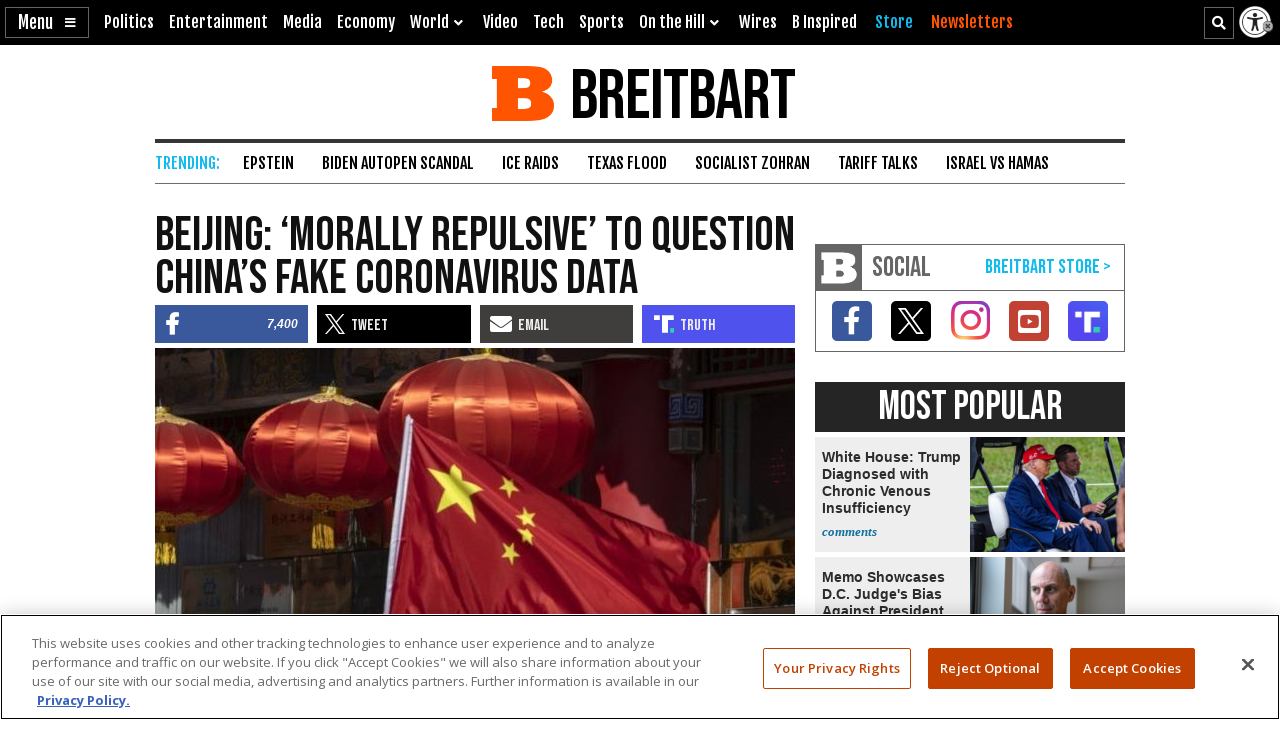

--- FILE ---
content_type: text/html; charset=UTF-8
request_url: https://www.breitbart.com/asia/2020/04/03/beijing-morally-repulsive-to-question-chinas-fake-coronavirus-data/
body_size: 28451
content:
<!DOCTYPE html>
<html lang="en" prefix="og: http://ogp.me/ns# fb: http://ogp.me/ns/fb# op: http://media.facebook.com/op# article: http://ogp.me/ns/article#" class="post-tmpl-default single single-post pid-13078807 tf-single pt-post c-asia">
<head>
	<meta charset="utf-8">
	<meta name="viewport" content="width=device-width,initial-scale=1">

	<link rel="dns-prefetch" href="https://geolocation.onetrust.com">
	<link rel="preconnect" href="https://geolocation.onetrust.com">

	<link rel="preload" href="https://cdn.cookielaw.org/scripttemplates/otSDKStub.js" as="script">
	<link rel="preload" href="https://cdn.cookielaw.org/consent/bea5fecf-7066-4a7e-ad83-51130a031a8a/bea5fecf-7066-4a7e-ad83-51130a031a8a.json" type="application/json" as="fetch" crossorigin>


	<link rel="dns-prefetch" href="https://fonts.gstatic.com" crossorigin>
	<link rel="preconnect" href="https://fonts.gstatic.com" crossorigin>

	<link rel="preload" href="https://fonts.googleapis.com/css2?family=Bebas+Neue&family=Fjalla+One&family=Open+Sans:wght@400;500;600;700&display=swap" as="style">
	<link rel="preload" href="https://cdnjs.cloudflare.com/ajax/libs/font-awesome/5.11.2/css/all.min.css" as="style">



	<link rel="preload" href="/t/style-97986845696878513892.css" as="style">

	<link rel="preload" href="https://scripts.webcontentassessor.com/scripts/25915dba3f71a41b2d6242657214b496c2beb5fd937e31770246f82c53195453" as="script">
	<link rel="preload" href="https://securepubads.g.doubleclick.net/tag/js/gpt.js" as="script">
	<link rel="preload" href="https://pagead2.googlesyndication.com/pagead/js/adsbygoogle.js?client=ca-pub-9229289037503472" as="script" crossorigin>
	
	<link rel="preload" href="/t/style-97986845696878513892.js" id="iscjs-preload" as="script">

	<link rel="preload" href="https://ajax.googleapis.com/ajax/libs/jquery/3.7.1/jquery.min.js" as="script">

<script>
var BB_Y={ads:!0,adc:!1,dev:!1,D:!1,lock:'97986845696878513892',pbv:'29038036650649640119',t:{pt:['single','singular','post'],category:['asia','health','national-security'],tag:['china','chinese-communist-party','communism','coronavirus','hua-chunying','wuhan-virus','xi-jinping'],author:['frances-martel'],kw:['coronavirus','repulsive','data','china','chinese'],id:['13078807']},g:{dimension1:'frances-martel',dimension2:'asia health national-security',dimension4:'china chinese-communist-party communism coronavirus hua-chunying wuhan-virus xi-jinping'}};!function(e,t){function n(e,t){return e.indexOf(t)>-1}e.BB_Y=e.BB_Y||{ads:!0,adc:!1,dev:!1,D:!1,lock:"16938835",pbv:"31",t:{},g:{}},e.pbjs=e.pbjs||{que:[]},e.googletag=e.googletag||{cmd:[]},e.dataLayer=e.dataLayer||[],e.gtag=function(){e.dataLayer.push(arguments)};var o,r,i=!!e.console&&e.console,a=t.documentElement,s=e.location,c=s.pathname,d=s.host,l=s.href,u=e.screen,p="className"in a?String(a.className):"",g=p.match(/\bpid-[0-9]+/g),m=e.navigator,_=Date.now(),b="userAgent"in m?m.userAgent:"",f="cookie"in t&&"string"==typeof t.cookie?t.cookie:"",B={},h=!1,S={DOT:n(s.hash,"oneup"),D:BB_Y.D||n(s.hash,"bbdbg"),lock:String(BB_Y.lock),pbv:String(BB_Y.pbv),doing_popup:0,fired:{},JQF:[],GQF:[],has:function(e){return null!==BB_G.get(e)},get:function(t,n){var o=null;try{o=function(e){try{return null==e?e:JSON.parse(e)}catch(t){return e}}(e.localStorage.getItem(t))}catch(e){o=null}return n=void 0===n?null:n,null==o?n:o},set:function(t,n){try{return e.localStorage.setItem(t,JSON.stringify(n))}catch(e){return null}},remove:function(t){try{return e.localStorage.removeItem(t)}catch(e){return null}},consented:function(t){if("bnnConsent"in e)return bnnConsent.isConsented(t);return e.ISC_IS&&ISC_IS.consents.indexOf("string"==typeof t?{necessary:1,performance:2,functional:3,targeting:4,social:5}[t]:t)>-1},hasConsented:function(){return"bnnConsent"in e?bnnConsent.hasConsented():f.indexOf("OptanonAlertBoxClosed")>-1},CPRA:function(){return"bnnConsent"in e?bnnConsent.isCPRA():"US"===ISC_IS.geo.country&&"CA:CO:CT:UT".indexOf(ISC_IS.geo.state)>-1},GDPR:function(){return"bnnConsent"in e?bnnConsent.isGDPR():"EU"===ISC_IS.geo.continent||"AT:BE:BG:CH:CY:CZ:DE:DK:EE:ES:FI:FR:GB:GR:HR:HU:IE:IS:IT:LI:LT:LU:LV:MT:NL:NO:PL:PT:RO:SE:SI:SK".indexOf(ISC_IS.geo.country)>-1},SPEC:function(){return BB_G.CPRA()||BB_G.GDPR()},sendGA:function(e){var n={dimension5:ISC_IS.g,metric2:ISC_IS.adblock?1:0,adblock:ISC_IS.adblock?1:0};ISC_IS.error&&(n.page_title="Not Found",n.page_path="/error/?page="+s.pathname+s.search+"&from="+t.referrer),(ISC_IS.amp||t.title.indexOf("Comments: AMP")>-1)&&(n.dimension3="AMP"),(ISC_IS.app||ISC_IS.optimize)&&(n.dimension3="App");var o="1";for(var r in[1,2,3,4,5].forEach((function(e){o+=BB_G.consented(e)?"1":"0"})),n.consented=1*o,BB_Y.g)n[r]=BB_Y.g[r];for(var a in void 0===e?{}:e)n[a]=e[a];BB_G.D&&i.error("BB_G: EXEC sendGA()",{config:n}),gtag("js",new Date),gtag("config","G-5PBM4HC45W",n)},addScript:function(e,n,o,r){void 0===r&&(r="script");var s=t.createElement("script"),c=function(e){var n;return"object"==typeof e?n=e:"head"===e?n=t.head||t.getElementsByTagName("head")[0]:"body"===e?n=t.body||t.getElementsByTagName("body")[0]:"script"===e?n=t.getElementsByTagName("script")[0]:"string"==typeof e&&(n=t.getElementById(e)),n||(BB_G.D&&i.debug("BB_G.addScript [%s] - failed to addScript",{target:e,node:n}),n=a),n}(r);if(void 0!==o&&o?s.onload=function(){BB_G.D&&i.debug("BB_G.addScript(%s) - s.onload()",e),s.onload=null,setTimeout((function(){s&&s.parentNode&&s.parentNode.removeChild(s)}),500)}:BB_G.D&&(s.onload=function(){i.debug("BB_G.addScript(%s) - s.onload()",e)}),s.src=e,void 0!==n)for(var d in"async"in n&&(s.async=n.async),n)"async"!==d&&("onload"===d||"cb"===d?s.onload=n[d]:s.setAttribute(d,n[d]));c&&("script"===r&&c&&c.parentNode?c.parentNode.insertBefore(s,c):c.appendChild(s))},loadAfterJquery:function(e){BB_G.JQF.push(e)},onLoad:function(n,o,r,s){o="string"==typeof o?o:"",r="number"==typeof r&&r;var c=s?"onDom":"onLoad",d=function(){BB_G.D&&i.warn('LOAD: %s( "%s" ) NOW',c,o),n()},l=function(){return r?setTimeout(d,r):d()},u=function(){l.ran?BB_G.D&&i.warn('LOAD: %s( "%s" ) already func.ran',c,o):(l.ran=!0,s&&t.removeEventListener("DOMContentLoaded",u),e.removeEventListener("load",u),l())};"complete"===t.readyState||"loading"!==t.readyState&&!a.doScroll?e.setTimeout(u,10):(s&&t.addEventListener("DOMContentLoaded",u),e.addEventListener("load",u))},onDom:function(e,t,n){return BB_G.onLoad(e,t,n,!0)},getQueryVar:function(e){e=e.replace(/[[]/,"\\[").replace(/[\]]/,"\\]");var t=new RegExp("[\\?&]"+e+"=([^&#]*)").exec(s.search);return null!==t&&function(e){try{return decodeURIComponent(e.replace(/\+/g," "))}catch(t){return e}}(t[1])},getGeo:function(t){function n(e){return"object"==typeof e&&"state"in e&&"country"in e&&"continent"in e&&""!==e.country&&!("US"===e.country&&""===e.state)}function o(e){var t=e&&"object"==typeof e?e:{},n=s.search.match(/otgeo=([^,]+),([^&#]+)/);for(var o in n&&3===n.length&&(t.country=n[1].toUpperCase(),t.state=n[2].toUpperCase(),t.continent="US"===t.country?"NA":"EU"),m){var r=BB_G.getQueryVar("otgeo_"+o);!1!==r&&(t[o]=r.toUpperCase().trim())}return t}function r(e){l&&i.error("GEO: doFetch(%s)",e),_[e]={d:e.indexOf("breitbart.com")>0?"B":"O",s:0};var t=function(e){return function(t){var n=t&&"status"in t?t.status:_[e].s+(t&&"message"in t?"|"+t.message:"");l&&i.error("GEO: handleError( %s ) - %s",e,n,{e:t,FETCHED:_}),gtag("event","geo_fail",{non_interaction:!0,description:_[e].d+"|"+n}),setTimeout(d,500)}}(e);try{fetch(e,{headers:{accept:"application/json"},referrerPolicy:"strict-origin",mode:"cors",credentials:"omit"}).then((function(t){if(!t.ok)throw t;return _[e].s=t.status,t.text()})).then((function(e){var t=e.indexOf("{");return-1===t?e:(0!==t&&(e=e.replace(/^[^{]*({[^}]*}).*$/,"$1")),JSON.parse(e))})).then(a).catch(t)}catch(e){t(e)}}function a(e){B=function(e){var t={};for(var n in g){var r=g[n];t[r]=r in ISC_IS.geo?String(ISC_IS.geo[r]).toUpperCase():""}if("object"==typeof e)if("country_code"in e||"region"in e)for(var i in e)i in g&&null!==e[i]&&(t[g[i]]=String(e[i]).toUpperCase());else"state"in e&&"country"in e&&"continent"in e&&(t.country=""!==e.country?e.country:t.country,t.state=""!==e.state?e.state:t.state,t.continent=""!==e.continent?e.continent:t.continent);return o(t)}(e),l&&i.warn("GEO: EXEC processResults()",{new:e,fil:B}),n(B)&&(ISC_IS.geo=B,BB_G.set(u,B),BB_G.set("__storejs_ex_"+u,(new Date).getTime()+216e5)),c(),"object"==typeof e&&("country_code"in e||"region"in e?d():setTimeout(d,500))}function c(){if(n(B)){var t={stateCode:B.state,countryCode:B.country,regionCode:B.continent};l&&i.log("GEO: EXEC updateOneTrust ",B,t),e.OneTrust=e.OneTrust||{geolocationResponse:t},e.OneTrust.geolocationResponse=t}}function d(){if(0!==BB_G.GQF.length&&n(ISC_IS.geo))for(var e in l&&i.warn("GEO: EXEC runQueue()",B),BB_G.GQF)BB_G.GQF[e].hasRan||(l&&i.log("GEO: runQueue fire callback() [%d]",e,BB_G.GQF[e].func),BB_G.GQF[e].hasRan=!0,BB_G.GQF[e].func());else l&&i.error("GEO: SKIP runQueue()")}var l=s.hash.indexOf("geo")>-1,u="bnnIPGEO1",p="bnnIPGEObk1",g={continent_code:"continent",area_code:"area",city:"city",country_code:"country",metro_code:"metro",time_zone:"tz",postal_code:"zip",region:"state"},m={area:"",city:"",country:"",continent:"",metro:"",tz:"",zip:"",state:""},_={};"function"==typeof t&&BB_G.GQF.push({hasRan:!1,func:t}),"getGeo"in BB_G.fired?setTimeout(d,n(B)?10:250):(BB_G.fired.getGeo=1,B=o(BB_G.get(u,BB_G.get(p,m))),h=BB_G.get("__storejs_ex_"+u,BB_G.get("__storejs_ex_"+p,!1)),n(B)&&(ISC_IS.geo=B),c(),ISC_IS.bbcom&&"fetch"in e&&(!(B&&h&&n(B))||h<=(new Date).getTime())&&r("https://ip.breitbart.com/"),r("https://geolocation.onetrust.com/cookieconsentpub/v1/geo/location"),setTimeout(d,5e3))}};e.BB_G=S,o=[],e.fetch&&e.Promise&&Object.assign&&e.Map&&e.IntersectionObserver&&[].includes&&e.console||(["fetch","Promise","IntersectionObserver","matchMedia","Object.assign","console"].forEach((function(t){t in e||o.push(t)})),"document"in self&&"classList"in a&&"Element"in self&&"classList"in Element.prototype||o.push("Element.prototype.classList"),o.length>0&&(r="https://cdnjs.cloudflare.com/polyfill/v3/polyfill.min.js?features="+o.join(",")+"&flags=gated",BB_G.addScript(r,{async:!0,fetchPriority:"high",crossorigin:"anonymous",referrerpolicy:"no-referrer"}))),e.requestIdleCallback=e.requestIdleCallback||function(e){return setTimeout((function(){var t=Date.now();e({didTimeout:!1,timeRemaining:function(){return Math.max(0,50-(Date.now()-t))}})}),1)},e.cancelIdleCallback=e.cancelIdleCallback||function(e){clearTimeout(e)};var v={post_id:g?g[0].replace(/pid-/g,""):"",mobile:/Mobile|BB10|Android|Silk|Kindle|Opera (Mini|Mobi)|webOS|iP(hone|od)|BlackBerry/i.test(b),mobileP:/Mobi/i.test(b),mobileW:(u.width<u.height?u.width:u.height)<700,tablet:/tablet|ipad|playbook|silk/i.test(b),react:"ReactNativeWebView"in e,chrome:function(){try{var t=e.chrome,n="userAgentData"in m&&m.userAgentData,o="vendor"in m?m.vendor:"",r=void 0!==e.opr,i=/Edg\//i.test(b),a=b.match("CriOS"),s="Google Inc."===o;return n&&void 0!==n.brands&&void 0!==n.brands[0]&&void 0!==n.brands[0].brand&&(s="Google Chrome"===n.brands[0].brand),!!a||(!(null==t||"Google Inc."!==m.vendor||r||i||!s)||!(!/Chrome\//i.test(b)||i))}catch(e){return console.error("ERROR!",e),!0}}(),app:"ReactNativeWebView"in e||/(iPhone|iPod|iPad).*AppleWebKit(?!.*Version)/i.test(b)&&!/ Safari\//i.test(b)||/Android.*; wv.*AppleWebKit/i.test(b),li:n(f,"m8s2f7"),dev:n(s.hash,"bnnadev=1776"),uat:!0,premium_content:/is_premium_content/.test(p),premium_user:BB_G.has("bnnPREpre")?1===BB_G.get("bnnPREpre"):n(f,"bnnPREMat")&&n(f,'"currentPlan"')&&!n(f,'"currentPlan":"FREE'),free_user:1===BB_G.get("bnnPREfree"),logged_in_user:1===BB_G.get("bnnPREli"),usablenet:BB_G.has("bnnUsable"),geo:BB_G.get("bnnIPGEO1",BB_G.get("bnnIPGEObk1",{country:"",state:""})),preview:n(l,"preview=true")&&n(l,"preview_id="),single:n(p,"single")||n(p,"pid-"),home:n(p,"home"),home_vertical:n(p,"hp_vert"),video:n(c,"/video/")||n(c,"/clips/"),wire:n(c,"/news/")||n(p,"-wire"),error:n(p,"error404"),optimize:n(p,"tf-page-app-optimize"),search:n(c,"/search/"),amp:n(c,"/amp/"),qazy:!0,ads:BB_Y.ads,adc:"adc"in BB_Y&&BB_Y.adc,www:"www.breitbart.com"===d,bbcom:/\.breitbart\.com$/.test(d),t:BB_Y.t,adblock:BB_G.get("bnnAdBlock",!1),brave:"brave"in m,framed:e!==e.parent||n(p,"tf-page-app-optimize"),visible:!("visibilityState"in t)||"visible"===t.visibilityState,cookie:"cookieEnabled"in m&&!!m.cookieEnabled,observer:"IntersectionObserver"in e,g:BB_G.get("bnnGRP",_%2==0?"A":"B"),subbed:BB_G.has("bnnSub"),views:{d:0,m:0,w:0,y:0},consents:BB_G.get("bnnConsents",[1]),p100:!0,p95:_%20!=0,p90:_%10!=0,p85:_%7!=0,p80:_%5!=0,p75:_%4!=0,p67:_%3!=0,p50:_%2==0,p33:_%3==0,p25:_%4==0,p20:_%5==0,p15:_%7==0,p10:_%10==0,p5:_%20==0};v.ads=v.ads&&!v.framed,v.qazy=v.observer&&!v.framed,v.t.group=[v.g],v.dev&&(v.t.dev=["1"]),v.mobileP=v.tablet||v.mobileP||v.mobile||v.mobileW,"matchMedia"in e&&(v.mobileW=e.matchMedia("(max-width:480px) and (orientation:portrait), (max-width:767px)").matches,v.mobileW&&(v.mobile=v.mobileP=!0)),v.mobileP&&(a.className="ismobile "+a.className),v.usablenet&&(a.className="usablenet "+a.className),v.premium_content=v.single&&v.premium_content,v.premium_user&&(a.className="is_premium_user "+a.className)||(a.className="not_premium_user "+a.className),v.logged_in_user&&(a.className="is_logged_in_user "+a.className),v.free_user&&(a.className="is_free_user "+a.className),t.addEventListener("visibilitychange",(function(){ISC_IS.visible="visible"===t.visibilityState})),e.ISC_IS=v,"cookieDeprecationLabel"in m&&m.cookieDeprecationLabel.getValue().then((function(t){e.ISC_IS.t.cookLabel=t}));var y=BB_G.consented(4)?"granted":"denied";gtag("consent","default",{ad_storage:"granted",ad_user_data:"granted",ad_personalization:"granted",analytics_storage:"granted"}),gtag("consent","default",{ad_storage:y,ad_user_data:y,ad_personalization:y,analytics_storage:BB_G.consented(2)?"granted":"denied",wait_for_update:500,region:["US-CA","US-CO","US-CT","US-FL","US-MT","US-OR","US-TX","US-UT","US-VA","AT","BE","BG","CY","CZ","DE","DK","EE","ES","FI","FR","GB","GR","HR","HU","IE","IS","IT","LI","LT","LU","LV","MT","NL","NO","PL","PT","RO","SE","SI","SK"]}),BB_G.getGeo(),function(){function e(){n=function(e){return 0===e.offsetHeight||"none"===e.style.display||"hidden"===e.style.visibility||!t.querySelector("div.admob224")}(r),(n||5==o++)&&(clearInterval(i),ISC_IS.adblock!==n&&(ISC_IS.adblock=n,gtag("set",{adblock:n?1:0})),r.parentNode&&r.parentNode.removeChild(r))}var n=!1,o=0,r=function(){var e=t.createElement("div");return e.id="rc-widget-b",e.innerHTML="&nbsp;.&nbsp;",e.setAttribute("class","pub_300x250 pub_300x250m pub_728x90 text-ad textAd text_ad text_ads text-ads text-ad-links adsbox adglare-ad-server admob224"),e.setAttribute("style","width: 10px !important; height: 10px !important; font-size: 20px; color: transparent; position: absolute !important; bottom: 0; left: -10000px;"),(t.body||a).appendChild(e),e}(),i=setInterval(e,51);e()}()}(window,document);
</script>
<script async src="https://www.googletagmanager.com/gtag/js?id=G-5PBM4HC45W"></script>
<script src="https://cdn.cookielaw.org/scripttemplates/otSDKStub.js" data-domain-script="bea5fecf-7066-4a7e-ad83-51130a031a8a"></script>
<script>
!function(t,e,n){function o(t){var n=("; "+("cookie"in e&&"string"==typeof e.cookie?e.cookie:"")).split("; "+t+"="),o="";return n.length>1&&(o=n.pop().replace(/(%[0-9A-Z]{2})+/g,decodeURIComponent).split(";").shift()),String(o)}function r(e){var n="string"==typeof e?R[e]:e;return"OnetrustActiveGroups"in t?OnetrustActiveGroups.indexOf("C000"+n)>-1:u().indexOf(n)>-1}function a(){return String(e.cookie).indexOf("OptanonAlertBoxClosed")>-1}function s(){return""===ISC_IS.geo.country||"EU"===ISC_IS.geo.continent||I.indexOf(":"+ISC_IS.geo.country+":")>-1}function i(){return""===ISC_IS.geo.country||"US"===ISC_IS.geo.country&&U.indexOf(ISC_IS.geo.state)>-1}function c(){return i()||s()}function u(){var e=[1,2,3,4,5];if(i()?e=[1,3]:s()&&(e=[1]),"OnetrustActiveGroups"in t)e=t.OnetrustActiveGroups.replace(/[^1-5]/g,"").split("").map((function(t){return 1*t}));else{var n=y.match("groups=[^&]*");n&&"string"==typeof n[0]&&(e=n[0].match(/([0-9]):1/g).map((function(t){return 1*t.substring(0,1)})))}return ISC_IS.consents=e,e}function l(){var t;C&&n.debug("ONETRUST: EXEC updateFallbackClasses BEFORE: %s",m.className),a()?m.classList.remove("bb-con-open"):m.classList.add("bb-con-open"),u().forEach((function(t){m.classList.add("bb-con-"+t)})),(t=u(),[1,2,3,4,5].filter((function(e){return-1===t.indexOf(e)}))).forEach((function(t){m.classList.remove("bb-con-"+t)}))}function d(e){var o=c()?"AllowAll":"ToggleInfoDisplay";C&&n.warn("ONETRUST OT: EXEC fallbackClickHandler()",o);var r="AllowAll"===o&&0===t.location.pathname.indexOf("/t/assets/html/disqus");"OneTrust"in t?o in t.OneTrust?OneTrust[o]():"AllowAll"===o&&OneTrust.ToggleInfoDisplay():r=!0,r&&setTimeout((function(){t.location.reload(!0)}),500)}function p(){"OneTrust"in t||(C&&n.warn("ONETRUST OT: EXEC addNoOneTrust()"),m.classList.add("bb-con-no-ot"))}function f(){void 0===f.runs&&(f.runs=0),f.runs++>6?C&&n.warn("ONETRUST: SKIP ISCJSUpdate() [%d] NEVER FOUND!",f.runs):("number"==typeof g&&clearTimeout(g),"ISCJS"in t&&"O"in t.ISCJS&&"onetrust_updated"in t.ISCJS.O?(C&&n.warn("ONETRUST: EXEC onetrust_updated() [%d]",f.runs),f.runs=0,ISCJS.O.onetrust_updated()):g=setTimeout(f,500))}function O(e){C&&(void 0===O.runs&&(O.runs=0),n.error("ONETRUST: EXEC onConsentUpdated() [%d] detail:",O.runs,e),O.runs++),m.classList.remove("bb-con-no-ot"),BB_G.set("bnnConsents",u()),function(){var e="1";if([1,2,3,4,5].forEach((function(t){e+=r(t)?"1":"0"})),e*=1,t.gtag("get","G-5PBM4HC45W","consented",(function(o){e!==o&&(C&&n.log("ONETRUST: updateGa() set consented to %s",e),t.gtag("set",{consented:e}))})),c()){var o=!r("targeting");t.gtag("get","G-5PBM4HC45W","ads_data_redaction",(function(e){e!==o&&(C&&n.error("ONETRUST: updateGa() set ads_data_redaction to %s",o),t.gtag("set","ads_data_redaction",o))}))}}(),l(),0===t.location.pathname.indexOf("/t/assets/html/disqus")&&"BN_DSQ"in t&&"loadComments"in t.BN_DSQ&&r("functional")&&(n.error("ONETRUST: EXEC onConsentUpdated() loadComments!!"),t.BN_DSQ.loadComments()),f()}function b(){E||(E=!0,C&&(n.warn("ONETRUST: EXEC OptanonWrapper()",{GetDomainData:OneTrust.GetDomainData(),getGeolocationData:OneTrust.getGeolocationData()}),OneTrust.testLog()),m.className="bb-con-loaded "+m.className,"number"==typeof T&&clearTimeout(T),S&&S.StopIO(),y=o("OptanonConsent"),OneTrust.OnConsentChanged((function(t){C&&n.error("ONETRUST: EXEC OneTrust.OnConsentChanged()  e.detail e",t.detail),O(t.detail)})),setTimeout(l,500))}var C=t.location.hash.indexOf("onetrust")>-1||BB_G.D,S=!1,g=null,T=null,E=!1,m=e.documentElement,I=":AT:BE:BG:CH:CY:CZ:DE:DK:EE:ES:FI:FR:GB:GR:HR:HU:IE:IS:IT:LI:LT:LU:LV:MT:NL:NO:PL:PT:RO:SE:SI:SK:",U=["CA","CO","CT","UT"],A={1:"necessary",2:"performance",3:"functional",4:"targeting",5:"social"},R={necessary:1,performance:2,functional:3,targeting:4,social:5,C0001:1,C0002:2,C0003:3,C0004:4,C0005:5},y=o("OptanonConsent");C&&n.warn("ONETRUST: EXEC loadOneTrust()"),t.OptanonWrapper=b,t.bnnConsent={isConsented:r,hasConsented:a,isSPEC:c,isGDPR:s,isCPRA:i,getActive:u},t.addEventListener("OneTrustGroupsUpdated",(function(t){C&&n.error("ONETRUST: EXEC OneTrustGroupsUpdated()",t.detail),O(t.detail)})),ISC_IS.app||!ISC_IS.www||r("social")&&r("targeting")||function(){C&&n.error("ONETRUST: EXEC startInlineRewriter()"),S={runs:0,io:null,x:!1,Writer:function(t){var e="src"in t?t.src:"",o=5,r=!1;t.getAttribute("data-rx")||t.getAttribute("data-google-container-id")||e.match(/(doubleclick|google|googlesyndication)\.(net|com)/i)||t.className.indexOf("optanon-category-C000")>-1||["text/dbg-curated","application/ld+json","text/dbg-canvas"].indexOf("type"in t?String(t.type):"")>-1||(C&&n.log("ONETRUST: startInlineRewriter %O",t),t.setAttribute("data-rx",1),"IFRAME"===t.nodeName.toUpperCase()&&t.setAttribute("loading","lazy"),e&&(e.indexOf("//rumble.com")>-1?(-1===e.indexOf("pub=he97b")&&-1===e.indexOf("secret=")&&t.setAttribute("src",e.replace(/(\/|\?.*)$/,e.indexOf("/embed/")>-1?"?pub=he97b":"?mref=he97b&mc=6fpet")),o=4):e.match(/(youtu\.be|youtube\.com)/)?(r=!0,t.setAttribute("src",e.replace(/\/(youtu\.be|([^.]+\.)?youtube\.com)/g,"//www.youtube-nocookie.com"))):e.match(/(jwplatform|jwplayer)\.com\/players\/[^-]+/)&&(ISC_IS.premium_user?e.match(/-(o73dHpYz|BmGFWs2F|5YHnKzra)/)&&(r=!0,t.setAttribute("src",e.replace(/(o73dHpYz|BmGFWs2F|5YHnKzra)/g,"W6UZUFLe"))):e.match(/-(W6UZUFLe|o73dHpYz|BmGFWs2F)/)?(r=!0,t.setAttribute("src",e.replace(/(W6UZUFLe|o73dHpYz|BmGFWs2F)/g,"5YHnKzra"))):o=4)),r||(t.setAttribute("data-otc",o),e&&(t.setAttribute("data-src",t.src),t.removeAttribute("src")),t.classList.add("optanon-category-C000"+o)))},RunIO:function(){S.runs++>100?S.StopIO():S.MakeList()},StopIO:function(){C&&n.warn("OTIFRAME OT: StopIO() RUNS: %d",S.runs),"number"==typeof S.io&&(clearInterval(S.io),S.io=null)},MakeList:function(){if(!S.x){S.x=!0;try{e.querySelectorAll(t).forEach(S.Writer)}catch(t){C&&console.error("MakeList Error",t)}S.x=!1}}};var t=ISC_IS.single?"#MainW article iframe[src], #MainW article script":"#ContainerW iframe[src], #ContainerW script";S.RunIO(),S.io=setInterval(S.RunIO,10)}(),l(),BB_G.onLoad((function(){if("OneTrust"in t||(T=setTimeout(p,1e3)),e.getElementById("iscjs-preload"))C&&n.debug("ONETRUST OT: SKIP addFallbacks() - will use onetrust-fallbacks instead");else{C&&n.warn("ONETRUST OT: EXEC addFallbacks()");var o=c();e.querySelectorAll(".bb-con-need-1, .bb-con-need-2, .bb-con-need-3, .bb-con-need-4, .bb-con-need-5").forEach((function(t){t.setAttribute("title","Click to Accept");var e,n,r=t.querySelector("figure");if(r){r.addEventListener("click",d);var a=t.querySelector("button");a&&(a.innerText=o?"Accept Cookies":"Enable "+(e=1*t.className.match(/bb-con-need-([0-9]+)/)[1],(n=A[e]).substring(0,1).toUpperCase()+n.substring(1)+" Cookies"),a.setAttribute("title","Click to Enable"))}}))}}),"addFallbacks")}(window,document,console);
BB_G.sendGA();</script>
	<script src="https://scripts.webcontentassessor.com/scripts/25915dba3f71a41b2d6242657214b496c2beb5fd937e31770246f82c53195453"></script>
	<script src="https://pagead2.googlesyndication.com/pagead/js/adsbygoogle.js?client=ca-pub-9229289037503472" async crossorigin="anonymous"></script>
	<script>(adsbygoogle=window.adsbygoogle||[]).onload=function(){(adsbygoogle=window.adsbygoogle||[]).requestNonPersonalizedAds=BB_G.consented(4)?0:1};	</script>
	
<script>!function(e,d,a){function s(){function a(){void 0===a.runs&&(d.body.classList.add("bbvert-debug"),a.runs=0),a.runs++>15||(setTimeout(a,1e3),"$"in e&&"function"==typeof e.$&&$(".a8d, .a9d, #gmx-rev-top, #gmx-rev-sidebar, #gmx-rev-below, #rail5matched, .google-auto-placed, .IL_BASE").each((function(){var e=$(this),d=e.find("*:first-of-type");d.length&&e.attr("dsizes",Math.floor(d.width())+"x"+Math.floor(d.height())),e.attr("csizes",Math.floor(e.width())+"x"+Math.floor(e.height()))})))}function s(){var e=d.createElement("div");e.id="bbaddw",e.innerHTML='<div class="bbadd-r"><div class="bbaddc"><b>Slot</b></div><div class="bbaddc"><b>Event</b></div><div class="bbaddc"><b>Time from ad req</b></div></div><div id="bbadd-c"></div>',d.body.appendChild(e),o.forEach((function(e){var a,s,i,o;a=e.n,s=e.i,i=d.getElementsByClassName("bbadd-r")[0].cloneNode(!0),(o=i.getElementsByClassName("bbaddc"))[0].textContent=s,o[1].textContent=a,o[2].textContent=(Date.now()-h[s]).toString().replace(/\B(?=(\d{3})+(?!\d))/g,",")+"ms",d.getElementById("bbadd-c").appendChild(i)}))}var i={impressionViewable:"impressionViewable: Impression has become viewable",slotOnload:"slotOnload: Creative iframe load event has fired.",slotRenderEnded:"slotRenderEnded: Slot has finished rendering.",slotRequested:"slotRequested: Slot has been requested.",slotResponseReceived:"slotResponseReceived: Ad response has been received."},o=[];Object.keys(i).forEach((function(e,d){m.pubads().addEventListener(e,function(e,d){return function(d){var a=d.slot.getSlotElementId();"slotRequested"===e&&(h[a]=Date.now()),o.push({n:i[e],i:a})}}(e))})),setTimeout((function(){a(),s()}),5e3)}function i(e){a.warn("%s",void 0===e?"ADS: debugMsg":e,{geo:ISC_IS.geo,ads:ISC_IS.ads,adc:ISC_IS.adc,adblock:ISC_IS.adblock,CONSENTED:o(),HAS_CONSENTED:BB_G.hasConsented(),IS_GDPR:BB_G.GDPR(),IS_CPRA:BB_G.CPRA(),IS_SPEC:BB_G.SPEC(),ANCHOR_ENABLED:f,ADSENSE_ENABLED:p,INFOLINKS_ENABLED:b,AD_LIMITED:g,SHOW_BTF:B})}function o(){return BB_G.consented("targeting")}function t(){return BB_G.SPEC()&&!o()}function n(){return!g&&!((e=d.getElementById("onetrust-banner-sdk"))&&e.offsetHeight+e.offsetWidth>20)&&(BB_G.hasConsented()||o());var e}function r(e,d){var s=!ISC_IS.dev&&!g&&e in ISC_IS&&ISC_IS[e]&&!("A.rumble"in BB_G.fired)&&(!BB_G.SPEC()||BB_G.consented("targeting"));return ISC_IS["rumble_"+String(d)]=s,_&&a.warn("ADS: RUMBLE: (%s) [%s] "+(s?"USE":"SKIP")+" RUMBLE!",e,d),s}function S(e,s){if(e in C||(C[e]=0),_&&a.warn('ADS: EXEC displayAds( "%s" ) - try: %d',e,C[e]),!s||!s.length)return a.error("ADS: displayAds() - NO UNITS!");var i=[],o=[],t=[],n=[],r=0;s.forEach((function(e){var a=e.getSlotElementId();a.toLowerCase().indexOf(".anchor")>-1||d.getElementById(a)?(o.push(a),i.push(e)):(n.push(a),t.push(e))})),i&&i.length&&(_&&a.warn("ADS: displayAds(%s) [%d] DISPLAYING! unitIds: %o",e,C[e],o),m.pubads().refresh(i,{changeCorrelator:!1})),t&&t.length&&(_&&a.warn("ADS: displayAds(%s) [%d] MISS! unitIds: %o",e,C[e],n),C[e]++<10?(r=10*C[e]+100,_&&a.warn("ADS: displayAds(%s) [%d] TRY AGAIN IN %d ms",e,C[e],r),setTimeout((function(){S(e,t)}),r)):(_&&a.warn("ADS: displayAds(%s) [%d] MAX_HIT DESTROYING SLOTS",e,C[e],n),m.destroySlots(t)))}function l(){_&&a.warn("ADS: EXEC displayAllAds() - request and display ads for all groups"),Object.keys(E).sort().forEach((function(e,d){var s=e in E&&E[e],i=100*d+2;_&&a.warn("ADS: displayAllAds() %s IN %d ms",e,i),0===d?S(e,s):setTimeout((function(){S(e,s)}),i)}))}function c(){if(_&&a.warn("ADS: EXEC initAdManager()"),ISC_IS.ads)if(ISC_IS.premium_user)_&&a.error("ADS: SKIP ADMANAGER PREMIUM USER!");else{t()&&(BB_G.fired.admanager_limited=1),m.cmd.push((function(){m.pubads().disableInitialLoad(),_&&s()}));var e=t()?"https://pagead2.googlesyndication.com/tag/js/gpt.js":"https://securepubads.g.doubleclick.net/tag/js/gpt.js";BB_G.addScript(e,{async:!0,fetchPriority:"high"}),_&&i("ADS: EXEC loadAdManager()"),m.cmd.push((function(){if(!o()){BB_G.fired.admanager_npa=1;var e=t()?{limitedAds:!0}:{nonPersonalizedAds:!0};_&&a.error("ONEUP: ADMANAGER PRIVACY:",e),m.pubads().setPrivacySettings(e)}Object.keys(ISC_IS.t).forEach((function(e){m.pubads().setTargeting(e,ISC_IS.t[e])}))})),m.cmd.push((function(){function e(e,d,a,s){var i="/1003622/Breitbart."+e;if(g?i=i.toLowerCase().replace("/breitbart.","/breitbart.prem."):o()||(i=i.toLowerCase().replace("/breitbart.","/breitbart.npa.")),i.toLowerCase().indexOf(".anchor")>-1){var t=m.defineOutOfPageSlot(i,d);return!!t&&t.addService(m.pubads())}return void 0===s?m.defineSlot(i,d,a).addService(m.pubads()):m.defineSlot(i,[d],a).defineSizeMapping(s).addService(m.pubads())}function s(d,s,i,o,t){_&&a.log('ADS: EXEC setupAdUnit() group: "%s", div: "%s"',d,o),d in E||(E[d]=[]);var n=e(s,i,o,t);n&&(E[d].push(n),m.display(o||n))}function i(e){var s=e.slot.getSlotElementId(),i=e.slot.getAdUnitPath(),o=d.getElementById(s),t=e.size?"Size: "+e.size.join("x"):"",n=e.isEmpty?"EMPTY!":"FOUND!";_&&a.warn("ADS: [4] slotRenderEnded: %s  id:%s  path:%s %s",n,s,i,t),o?e.isEmpty?!ISC_IS.mobileP&&(s.indexOf("-R2")>-1||s.indexOf("-R3")>-1)?(o.innerHTML="",o.className+=" gmxpoll"):_?(o.className+=" padok NOADH",o.style.display="block"):o.className="H":-1===i.toLowerCase().indexOf(".anchor")&&(o.style.display="block",o.className+=" padok",o.style.marginLeft="",o.style.marginRight="",e.size&&1!==e.size[0]&&(o.style.width=e.size[0]+"px",o.style["min-height"]=e.size[1]+15+"px",(s.indexOf("D-")>-1&&640===e.size[0]||s.indexOf("-R")>-1&&e.size[0]>300)&&(o.style.paddingLeft="1px",o.style.paddingRight="1px"))):_&&a.warn("ADS: ELE NOT FOUND slotRenderEnded: %s  id:%s  path:%s %s",n,s,i,t)}function t(){_&&a.warn("ADS: EXEC setupAllAdUnits()");var e={Mob_Body:m.sizeMapping().addSize([468,50],[[480,320],[468,375],[468,300],[468,250],[468,225],[336,280],[320,250],[300,250],[320,480],[430,600],[375,600],[336,600],[300,600],[468,100],[468,60],[320,100],[300,175],[300,170],[300,100],[300,75],[300,60],[320,50],[300,50],[240,400],[250,360],[250,250],[250,225],[200,306],[180,150],[200,200],"fluid",[234,60],[216,54],[160,90],[125,125],[120,120],[120,90],[120,20]]).addSize([0,0],[[336,280],[320,250],[300,250],[320,100],[300,175],[300,170],[300,100],[300,75],[300,60],[320,50],[300,50],[320,480],[300,600],[240,400],[250,360],[250,250],[250,225],[200,306],[180,150],[234,60],[200,200],"fluid",[216,54],[160,90],[125,125],[120,120],[120,90],[120,20]]).build(),Mob_Short:m.sizeMapping().addSize([468,50],[[468,250],[468,225],[336,280],[320,250],[300,250],[468,100],[468,60],[320,100],[300,175],[300,170],[300,100],[300,75],[300,60],[320,50],[300,50],[250,250],[250,225],[180,150],[200,200],[234,60],[216,54],[160,90],[125,125],[120,120],[120,90],[120,20]]).addSize([0,0],[[336,280],[320,250],[300,250],[320,100],[300,175],[300,170],[300,100],[300,75],[300,60],[320,50],[300,50],[250,250],[250,225],[180,150],[234,60],[200,200],[216,54],[160,90],[125,125],[120,120],[120,90],[120,20]]).build(),Mob_Header:m.sizeMapping().addSize([970,100],[[980,120],[930,180],[970,90],[970,66],[750,300],[728,300],[728,90],[468,250],[475,245],[300,250],[300,170],[320,100],[300,100],[468,60],[320,50],[300,60],[300,50],[216,54],[234,60]]).addSize([728,100],[[750,300],[728,300],[728,90],[468,250],[475,245],[300,250],[300,170],[320,100],[300,100],[468,60],[320,50],[300,60],[300,50],[216,54],[234,60]]).addSize([468,100],[[468,250],[475,245],[336,280],[300,250],[300,170],[320,100],[300,100],[468,60],[320,50],[300,60],[300,50],[216,54],[234,60]]).addSize([0,0],[[336,280],[300,250],[300,170],[320,100],[300,100],[320,50],[300,60],[300,50],[216,54],[234,60]]).build(),Desk_Body:[[640,480],[640,320],[480,320],[475,245],[468,60],[468,375],[468,300],[468,250],[468,225],[468,100],[400,300],[540,480],[595,274],[320,480],[320,250],[336,280],[336,250],[300,250],[430,600],[300,175],[300,170],[300,100],[240,400],[250,360],[250,250],[250,225],[200,306],[200,200],"fluid",[320,100],[300,75],[320,50],[300,60],[300,50],[180,150],[216,54],[234,60],[125,125],[120,120],[160,90],[120,90],[120,20]],Desk_Slim_Body:[[468,60],[468,375],[468,300],[468,250],[468,225],[468,100],[400,300],[320,480],[320,250],[336,280],[336,250],[300,250],[430,600],[300,175],[300,170],[300,100],[240,400],[250,360],[250,250],[250,225],[200,306],[200,200],"fluid",[320,100],[300,75],[320,50],[300,60],[300,50],[180,150],[216,54],[234,60],[125,125],[120,120],[160,90],[120,90],[120,20]],Desk_Rail:[[300,1050],[300,600],[300,250],[240,400],"fluid",[300,175],[300,170],[300,100],[300,75],[300,60],[300,50],[250,360],[250,250],[250,225],[234,60],[216,54],[200,306],[200,200],[180,150],[160,90],[125,125],[120,120],[120,90],[120,20]],Desk_Leader:m.sizeMapping().addSize([970,50],[[970,250],[970,180],[980,120],[930,180],[970,90],[960,90],[970,66],[935,24],[750,300],[728,300],[750,200],[728,200],[750,100],[768,90],[728,90],[640,320],[595,274],[480,320],[468,300],[468,250],[475,245],[468,225],[400,300],[468,100],[468,60],[336,280],[336,250],[300,250],[300,170],[320,100],[300,100],[320,50],[300,60],[300,50],[216,54],[234,60]]).addSize([728,50],[[750,300],[728,300],[750,200],[728,200],[750,100],[768,90],[728,90],[640,320],[595,274],[480,320],[468,300],[468,250],[475,245],[468,225],[400,300],[468,100],[468,60],[336,280],[336,250],[300,250],[300,170],[320,100],[300,100],[320,50],[300,60],[300,50],[216,54],[234,60]]).addSize([0,0],[[480,320],[468,300],[468,250],[475,245],[468,225],[400,300],[468,100],[468,60],[336,280],[336,250],[300,250],[300,170],[320,100],[300,100],[320,50],[300,60],[300,50],[216,54],[234,60]]).build()};if(d.documentElement.className.indexOf("tf-archive-wire")>-1&&(e.Desk_Body=e.Desk_Slim_Body),ISC_IS.mobile){if(s("G1","Mob."+I+".Header",[320,100],I+"-Header",e.Mob_Header),B){var i=ISC_IS.chrome?"Mob_Short":"Mob_Body";_&&a.error("ADS: USE MOBILE BODY AD SIZE: "+i),ISC_IS.chrome?_&&a.error("ADS: SKIP M-B1 - AD IS CHROME!"):(_&&a.error("ADS: ENABLE M-B1 - AD NOT CHROME!"),s("G1","Mob."+I+".Body1",[300,250],"M-"+I+"-B1",e[i])),r("p50",204)||s("G1","Mob."+I+".Body2",[300,250],"M-"+I+"-B2",e[i]),r("p85",270)||s("G1","Mob."+I+".Body3",[300,250],"M-"+I+"-B3",e[i]),s("G1","Mob."+I+".Body4",[300,250],"M-"+I+"-B4",e[i]),ISC_IS.home_vertical&&(s("G1","Mob."+I+".Body5",[300,250],"M-"+I+"-B5",e.Mob_Short),s("G1","Mob."+I+".Body6",[300,250],"M-"+I+"-B6",e.Mob_Short))}f&&n()&&s("G1","Mob."+I+".Anchor",m.enums.OutOfPageFormat.TOP_ANCHOR)}else s("G1",I+".Top.Leader",[728,90],I+"-Leader",e.Desk_Leader),B&&(s("G1",I+".Body1",e.Desk_Body,"D-"+I+"-B1"),s("G1",I+".Body2",e.Desk_Body,"D-"+I+"-B2"),ISC_IS.home_vertical&&(s("G1",I+".Body3",e.Desk_Body,"D-"+I+"-B3"),s("G1",I+".Body4",e.Desk_Body,"D-"+I+"-B4"))),s("G1",I+".Rail1",e.Desk_Rail,I+"-R1"),B&&(s("G1",I+".Rail2",e.Desk_Rail,I+"-R2"),r("p90",267)||s("G1",I+".Rail3",e.Desk_Rail,I+"-R3"),r("p90",268)||s("G1",I+".Rail4",e.Desk_Rail,I+"-R4")),f&&(n()?s("G1",I+".Anchor",m.enums.OutOfPageFormat.BOTTOM_ANCHOR):s("G1",I+".Anchor",m.enums.OutOfPageFormat.TOP_ANCHOR));b&&n()&&s("G1","Infolinks",[1,1],"F-1x1")}m.pubads().disableInitialLoad(),m.pubads().enableSingleRequest(),m.pubads().enableAsyncRendering(),m.pubads().collapseEmptyDivs(!0),m.pubads().setCentering(!0),m.pubads().addEventListener("slotRenderEnded",i),t(),m.enableServices(),m.cmd.push(setTimeout(l,100))}))}else _&&a.error("ONEUP: SKIP ADMANAGER!")}function u(){return _&&i("ADS: EXEC initAdSense()"),ISC_IS.premium_user?(_&&a.error("ADS: SKIP ADSENSE PREMIUM USER!"),void((adsbygoogle=window.adsbygoogle||[]).pauseAdRequests=1)):ISC_IS.dev?(_&&a.error("ADS: SKIP ADSENSE DEV!"),void((adsbygoogle=window.adsbygoogle||[]).pauseAdRequests=1)):ISC_IS.mobile&&ISC_IS.chrome?(_&&a.error("ADS: SKIP ADSENSE CHROME MOBILE!"),void((adsbygoogle=window.adsbygoogle||[]).pauseAdRequests=1)):ISC_IS.ads&&p&&!t()?(_&&a.error("ONEUP: ADSENSE USE NPA: %s",!o()),(adsbygoogle=window.adsbygoogle||[]).requestNonPersonalizedAds=o()?0:1,void((adsbygoogle=window.adsbygoogle||[]).pauseAdRequests=0)):((adsbygoogle=window.adsbygoogle||[]).pauseAdRequests=1,_&&a.error("ONEUP: SKIP/PAUSE ADSENSE!"),void(ISC_IS.ads&&p&&(BB_G.fired.adsense_can_resurrect=1)))}e.googletag=e.googletag||{cmd:[]},e.google_ad_client="ca-pub-9229289037503472";var _=e.location.hash.indexOf("bbaddebug")>-1,I=ISC_IS.home?"HP":"ROS",g=ISC_IS.premium_user||ISC_IS.premium_content,p=!g&&!("A.adsense"in BB_G.fired),b=!g&&ISC_IS.p10&&!("A.1x1"in BB_G.fired),f=!g&&!("A.anchor"in BB_G.fired)&&e.screen.height>845&&ISC_IS.p50,A="adc"in ISC_IS&&!1!==ISC_IS.adc&&"off"in ISC_IS.adc,B=!ISC_IS.premium_content||ISC_IS.premium_user,E={},C={},h={},m=e.googletag;A||BB_G.SPEC()?BB_G.getGeo((function(){_&&i("ADC: EXEC initAdControl()"),_&&a.warn("ADC: EXEC shouldDisableService()"),A&&(!("geo_targeting"in ISC_IS.adc)||function(e){var d=!1,s={},i=[];if(!ISC_IS.geo)return!0;for(var o in e.forEach((function(e,d){var o="g_"+d,t="ALL"===e.match_type.toUpperCase();for(var n in s[o]=t,e)if("match_type"!==n){var r=e[n],S=String(n in ISC_IS.geo?ISC_IS.geo[n]:"?").toUpperCase(),l=S.toLowerCase();t?-1===r.indexOf(S)&&-1===r.indexOf(l)&&(_&&a.error("ADC: FAILED MATCHING GEO GROUP %s: ",n,{actualU:S,values:r}),s[o]=!1):(r.indexOf(S)>-1||r.indexOf(l)>-1)&&(_&&a.error("ADC: MATCHED GEO GROUP %s: ",n,{actualU:S,values:r}),s[o]=!0),i.push({k:n,value:r[0],actualU:S,check:s[o]})}})),s)d||(d=s[o]);return _&&a.error("ADC: check_geo_targeting: ",d,{log:i}),d}(ISC_IS.adc.geo_targeting)||(_&&a.error("ADC: shouldDisableService() - SKIP DISABLING NOT A MATCH",ISC_IS.adc.geo_targeting),0))&&ISC_IS.adc.off.forEach((function(e){switch(_&&a.error("ADC: ADCONTROL DISABLE %s",e),e){case"hp_all":ISC_IS.ads=!1,BB_G.fired["A.revcontent"]=1,BB_G.fired["A.1x1"]=1,b=!1,BB_G.fired["A.adsense"]=1,p=!1,BB_G.fired["A.adsupply"]=1;break;case"hp_revcontent":BB_G.fired["A.revcontent"]=1;break;case"hp_1x1":BB_G.fired["A.1x1"]=1,b=!1;break;case"hp_anchor":BB_G.fired["A.anchor"]=1,f=!1;break;case"hp_rumble":BB_G.fired["A.rumble"]=1,ISC_IS.rumble_off=1;break;case"hp_adsense":BB_G.fired["A.adsense"]=1,p=!1;break;case"hp_adsupply":BB_G.fired["A.adsupply"]=1}})),c(),u()})):(c(),u()),_&&setTimeout(i,1e4)}(window,document,console);</script>

	<meta name="apple-itunes-app" content="app-id=722987199">
	<meta name="google-play-app" content="app-id=com.breitbart.app">
	<meta name="theme-color" content="#FF5500">
	<meta name="ahrefs-site-verification" content="e5213d6c4a07fe85baa34006f2a9a3c977bd8f3a50fd0ab6d2aa93844e0b3303">
	<meta property="fb:pages" content="95475020353">
	<meta name="twitter:dnt" content="on">

	<link rel="home" href="https://www.breitbart.com">
	<link rel="search" type="application/opensearchdescription+xml" href="/opensearch.xml">
	<link rel="alternate" type="application/rss+xml" href="https://feeds.feedburner.com/breitbart" title="Breitbart News Feed">
	<link rel="mask-icon" href="/favicon.svg" color="#ff5500">
	<link rel="apple-touch-icon" href="/apple-touch-icon.png">
	<link rel="icon" href="/favicon.png" sizes="192x192">
	<link rel="manifest" href="/manifest.json">

	<link href="https://fonts.googleapis.com/css2?family=Bebas+Neue&family=Fjalla+One&family=Open+Sans:wght@400;500;600;700&display=swap" rel="stylesheet">
	<link href="/t/style-97986845696878513892.css" rel="stylesheet">
	<link href="https://cdnjs.cloudflare.com/ajax/libs/font-awesome/5.11.2/css/all.min.css" rel="stylesheet">

	<title>Beijing: &#039;Morally Repulsive&#039; to Question China&#039;s Fake Coronavirus Data</title>
	<meta name="description" content="A Chinese Foreign Ministry spokeswoman insulted anyone questioning the Communist Party&#039;s suspect coronavirus data.">
	<meta name="robots" content="max-image-preview:large">
	<link rel="canonical" href="https://www.breitbart.com/asia/2020/04/03/beijing-morally-repulsive-to-question-chinas-fake-coronavirus-data/">
	<link rel="publisher" href="https://plus.google.com/110812411499982071387">
	<meta property="og:locale" content="en_US">
	<meta property="og:type" content="article">
	<meta property="og:title" content="Beijing: &#039;Morally Repulsive&#039; to Question China&#039;s Fake Coronavirus Data">
	<meta property="og:description" content="A Chinese Foreign Ministry spokeswoman insulted anyone questioning the Communist Party&#039;s suspect coronavirus data.">
	<meta property="og:url" content="https://www.breitbart.com/asia/2020/04/03/beijing-morally-repulsive-to-question-chinas-fake-coronavirus-data/">
	<meta property="og:site_name" content="Breitbart">
	<meta property="article:publisher" content="https://www.facebook.com/Breitbart">
	<meta property="article:author" content="https://www.facebook.com/francesimartel/">
	<meta property="article:tag" content="China">
	<meta property="article:tag" content="Chinese Communist Party (CCP)">
	<meta property="article:tag" content="Communism">
	<meta property="article:tag" content="coronavirus">
	<meta property="article:tag" content="Hua Chunying">
	<meta property="article:tag" content="Wuhan virus">
	<meta property="article:tag" content="Xi Jinping">
	<meta property="article:section" content="Asia">
	<meta property="article:published_time" content="2020-04-03T15:18:12+00:00">
	<meta property="fb:app_id" content="1243316582352556">
	<meta property="og:image" content="https://media.breitbart.com/media/2020/03/wi/ap/04/18d394_aptopix-virus-outbreak-china-93685-masked-man-out-e1585760846208-640x335.jpg">
	<meta property="og:image:secure_url" content="https://media.breitbart.com/media/2020/03/wi/ap/04/18d394_aptopix-virus-outbreak-china-93685-masked-man-out-e1585760846208-640x335.jpg">
	<meta property="og:image:width" content="640">
	<meta property="og:image:height" content="335">
	<meta property="og:image:alt" content="The Associated Press">
	<meta name="twitter:card" content="summary_large_image">
	<meta name="twitter:description" content="A Chinese Foreign Ministry spokeswoman insulted anyone questioning the Communist Party&#039;s suspect coronavirus data.">
	<meta name="twitter:title" content="Beijing: &#039;Morally Repulsive&#039; to Question China&#039;s Fake Coronavirus Data">
	<meta name="twitter:site" content="@BreitbartNews">
	<meta name="twitter:image" content="https://media.breitbart.com/media/2020/03/wi/ap/04/18d394_aptopix-virus-outbreak-china-93685-masked-man-out-e1585760846208.jpg">
	<meta name="twitter:creator" content="@francesmartel">
	<meta content="Frances Martel" name="author">
	<meta content="China,Chinese Communist Party (CCP),Communism,coronavirus,Hua Chunying,Wuhan virus,Xi Jinping" name="news_keywords">
	<meta content="2020-04-03T08:18:12Z" name="pubdate">
	<meta content="2020-04-03T08:18:12Z" name="lastmod">
	<meta content="1752813883" name="reqtime">
	<meta content="1752813884" name="time">
	<meta property="og:article:author:image" content="https://media.breitbart.com/media/authors/145x100/1fmartel.png">
	<meta property="article:categories" content="National Security,Health,Asia">
	<link rel="amphtml" href="https://www.breitbart.com/asia/2020/04/03/beijing-morally-repulsive-to-question-chinas-fake-coronavirus-data/amp/">			<link rel="alternate" type="audio/mpeg" href="https://media.breitbart.com/media/2020/04/beijing-morally-repulsive-to-question-chinas-fake-coronavirus-data-13078807.mp3">
	<meta property="og:audio" content="https://media.breitbart.com/media/2020/04/beijing-morally-repulsive-to-question-chinas-fake-coronavirus-data-13078807.mp3">
	
<script>function bnnSetupObservers(){function e(e){var t=e.getAttribute("data-harry");t&&(e.src=t,e.removeAttribute("data-harry"),e.classList.remove("lazy-loop"))}function t(e){e.querySelectorAll('img[loading="lazy"]').forEach((function(e){e.setAttribute("loading","eager")}));var t=function(){"function"==typeof window.fix_grid_block&&fix_grid_block(0,e)};t(),setTimeout(t,1e3),setTimeout(t,5e3),setTimeout(t,9e3)}var r,n;bnnSetupObservers.ra||(bnnSetupObservers.ra=!0,ISC_IS.observer="IntersectionObserver"in window,ISC_IS.observer&&(r=new IntersectionObserver((function(t,r){t.forEach((function(t){t.isIntersecting&&t.target&&(r.unobserve(t.target),e(t.target))}))}),{rootMargin:"50px 0px 50px 0px"}),n=new IntersectionObserver((function(e,r){e.forEach((function(e){e.isIntersecting&&(r.unobserve(e.target),t(e.target))}))}),{rootMargin:"3400px 0px 3000px 0px",threshold:0})),ISC_IS.home&&document.querySelectorAll("#gmxcanvas section.gb").forEach((function(e){ISC_IS.observer?n.observe(e):t(e)})),ISC_IS.home_vertical&&document.querySelectorAll("video.lazy-loop[data-harry]").forEach((function(t){"1776"===t.getAttribute("data-end")?t.setAttribute("loop","loop"):("true"===t.getAttribute("data-rumble")&&(t.currentTime=t.getAttribute("data-start"),t.play()),t.addEventListener("timeupdate",(function(){if(this.currentTime>this.dataset.end){this.currentTime=this.dataset.start;try{this.play()}catch(e){console.error("timeupdate play failed",e)}}}),!1)),ISC_IS.observer?r.observe(t):e(t)})))}BB_G.onDom(bnnSetupObservers,"bnnSetupObservers");function bnnSetupTweetListener(){window.bnnSetupTweetListenerLoaded=1,window.addEventListener("message",(function(e){if(function(e){return"object"==typeof e&&"origin"in e&&"data"in e&&"https://www.breitbart.com"===e.origin&&e.data&&"object"==typeof e.data&&"type"in e.data&&"id"in e.data&&"height"in e.data&&"tweetheight"===e.data.type}(e)){var t=e.data.id,n=e.data.height;window.BB_G&&window.BB_G.D&&console.debug("tweets message received!",e.data),document.querySelectorAll('iframe.bnn-if-tweet[src*="#'+t+'"], iframe.bnn-if-tweet[data-src*="#'+t+'"]').forEach((function(e){e.setAttribute("data-bnewh",n),e.style.height=n}))}}),!1)}"bnnSetupTweetListenerLoaded"in window||bnnSetupTweetListener();!function(e,t,r){function n(){var n=t.querySelectorAll("article .entry-content iframe.bnn-if-tweet[src]");c&&r.error("TWEETS: replaceIframesWithDivs() %d num iframes found",n.length),n&&n.length>4&&(n.forEach((function(e,r){var n=e.src.replace(/^[^#]*#(.*)$/,"$1"),i=e.getAttribute("data-btlnk");if(n&&i){var a=t.createElement("div");a.className="bnn-div-tweet",a.setAttribute("data-pos",r),a.setAttribute("data-tweethash",n),a.setAttribute("data-btlnk",i),e.parentNode.replaceChild(a,e)}})),c&&r.warn("TWEETS: EXEC loadTwitterJS()"),e.twttr=function(t,r,n){var i=t.getElementsByTagName(r)[0],a=e.twttr||{};return t.getElementById(n)||((t=t.createElement(r)).id=n,t.async=!0,t.src="https://platform.twitter.com/widgets.js",t.onload=function(){c&&console.log("TWEETS: JS LOADED"),w=!0},t.onerror=function(){console.error("TWEETS: JS FAILED TO LOAD"),w=!1},i.parentNode.insertBefore(t,i),a._e=[],a.ready=function(e){a._e.push(e)}),a}(t,"script","twitter-wjs"),e.twttr.ready(a),s&&setTimeout((function(){if(!w){console.error("TWEETS: JS FAILED TO LOAD FALLBACKS");var e=document.createElement("div");e.innerHTML='<div class="bb-con-need-ff"><figure><p>To View Tweets <a href="https://support.mozilla.org/en-US/kb/websites-look-wrong-or-appear-differently#w_turn-off-enhanced-tracking-protection-for-the-website">Disable Firefox Enhanced Protection for Site</a></p></figure></div>',document.querySelectorAll("article .entry-content .bnn-div-tweet").forEach((function(t){t.after(e.cloneNode(!0))})),a()}}),4e3))}function i(n,i){n.forEach((function(n){if(n.target){var i=!n.target.hasAttribute("data-intersecting"),a=n.target.getAttribute("data-pos");if(n.target.setAttribute("data-intersecting",n.isIntersecting),c&&r.warn("TWEETS: LIVE IFRAMES: %d",t.querySelectorAll(".bnn-if-tweet iframe").length),n.isIntersecting)n.target.hasAttribute("data-creating")||(c&&r.warn("TWEETS: divObserverCB() entry[%d] CREATING",a,n),n.target.setAttribute("data-creating",1),function(n){if(!("twttr"in e&&"widgets"in e.twttr&&"createTweet"in e.twttr.widgets))return r.error("TWEETS: bad window.twttr!",e.twttr);var i=n.getAttribute("data-tweethash"),a=i.replace(/^([^-]+).*$/,"$1"),o={},d=n.getAttribute("data-pos"),s=n.getAttribute("data-btlnk");c&&r.log("TWEETS: createDivTweet( %s ) [%d] numBuilding: %d",a,d,E),i.indexOf("noconvo")>-1&&(o.conversation="none"),i.indexOf("onlyvideo")>-1&&(o.mediaMaxWidth=ISC_IS.mobileW?e.screen.width-40:640),i.indexOf("nocards")>-1&&(o.cards="hidden");var l=t.createElement("div");l.id="tweet-container-"+a,l.className="bnn-if-tweet",l.innerHTML='<div class="bn-lazy-msg"><div class="bn-loader-circle"><div></div></div><p><a class="x5l" href="'+s+'">View on X</a></p></div>',n.appendChild(l),u[d]=requestIdleCallback((function(){function i(){s&&s.offsetHeight&&s.offsetHeight>140&&(n.style.minHeight=String(s.offsetHeight)+"px")}var s=t.getElementById(l.id);E+=1;try{e.twttr.widgets.createTweet(a,s,o).then((function(){c&&r.warn("TWEETS: createDivTweet( %s ) BUILT!",a),E-=1,delete u[d];var e=n.querySelector(".bn-lazy-msg");e&&e.parentNode.removeChild(e),setTimeout(i,100),setTimeout(i,1e3),setTimeout(i,3e3)}))}catch(e){c&&r.error("TWEETS: createDivTweet( %s ) FAILED",a,e)}}),{timeout:1e3})}(n.target));else if(!i&&n.target.hasAttribute("data-creating")){if(c&&r.warn("TWEETS: divObserverCB() entry[%d] REMOVED",a,n.target,n),a in u){var o=u[a];c&&r.warn("TWEETS: divObserverCB() entry[%d] CANCELLING",a);try{E-=1,cancelIdleCallback(o),delete u[a]}catch(e){c&&r.error("TWEETS: divObserverCB() entry[%d] cancelIdle failed!",a,{error:e},o)}}n.target.removeAttribute("data-creating"),n.target.innerHTML=""}}}))}function a(){var e=t.querySelectorAll("article .entry-content div.bnn-div-tweet[data-tweethash]");c&&r.warn("TWEETS: startDivIO() %d num divs found",e.length),e&&(f=new IntersectionObserver(i,{rootMargin:"1600px 10px 1600px 10px",threshold:0}),e.forEach((function(e){f.observe(e)})))}function o(){c&&r.warn("TWEETS: EXEC main()"),ISC_IS.mobile&&e.screen.width<640&&function(){var n=t.querySelectorAll('article .entry-content iframe[width="640"], article .entry-content iframe[width="560"]');if(n&&e.screen.width<640){c&&r.warn("TWEETS: fixIframeDimensions() %d num iframes found",n.length);var i=241,a=428;e.screen.width<476&&(i=219,a=390),n.forEach((function(e){e.width=a,e.height=i}))}}(),l&&BB_G.consented("social")?BB_G.onDom(n,"replaceIframesWithDivs",200):c&&r.error("TWEETS: SKIP main() firefox: %s  consented: %s",s,BB_G.consented("social"))}var c=BB_G.D||e.location.hash.indexOf("lazy")>-1,d="userAgent"in e.navigator?String(e.navigator.userAgent).toLowerCase():"",s=d.indexOf("firefox")>-1,l=(d.indexOf("edg"),!0),f=null,u={},E=0,w=!1;c&&r.warn("TWEETS: EXEC init()"),BB_G.onDom(o,"main")}(window,document,console);</script>

</head>
<body class="post-tmpl-default single single-post pid-13078807 tf-single pt-post c-asia">
<nav aria-label="Accessibility Selector and Skip Link" class="a11y-nav"><ul><li><a tabindex="0" href="#" class="usable-ac-link" aria-label="Enable Accessibility" rel="nofollow">Enable Accessibility</a></li><li><a tabindex="0" href="#ContainerW" rel="nofollow">Skip to Content</a></li></ul></nav>

<script async src="https://ajax.googleapis.com/ajax/libs/jquery/3.7.1/jquery.min.js" referrerpolicy="no-referrer"></script>

<div id="HavDW1">

<figure id="ROS-Leader" class="a9d"></figure>
<figure id="ROS-Header" class="a9d"></figure></div>
<div id="GlobalW">
	<header id="HeadW">
		<div id="HWI">
	<div id="MT" role="button" tabindex="-1" aria-label="Menu"></div>
	<nav id="HNAV" aria-label="Main Menu">
		<ul id="NavT"><li class="c-politics"><a href="https://www.breitbart.com/politics/">Politics</a></li><li class="c-entertainment"><a href="https://www.breitbart.com/entertainment/">Entertainment</a></li><li class="c-the-media"><a href="https://www.breitbart.com/the-media/">Media</a></li><li class="c-economy"><a href="https://www.breitbart.com/economy/">Economy</a></li><li class="dd"><a>World</a><ul><li class="c-europe"><a href="https://www.breitbart.com/europe/">London / Europe</a></li><li class="c-border"><a href="https://www.breitbart.com/border/">Border / Cartel Chronicles</a></li><li class="c-middle-east"><a href="https://www.breitbart.com/middle-east/">Israel / Middle East</a></li><li class="c-africa"><a href="https://www.breitbart.com/africa/">Africa</a></li><li class="c-asia"><a href="https://www.breitbart.com/asia/">Asia</a></li><li class="c-latin-america"><a href="https://www.breitbart.com/latin-america/">Latin America</a></li><li class="p-world-news"><a href="https://www.breitbart.com/world-news/">All World</a></li></ul></li><li class="p-video"><a href="https://www.breitbart.com/video/">Video</a></li><li class="c-tech"><a href="https://www.breitbart.com/tech/">Tech</a></li><li class="c-sports"><a href="https://www.breitbart.com/sports/">Sports</a></li><li class="dd"><a href="https://www.breitbart.com/tag/on-the-hill/">On the Hill</a><ul><li><a href="https://www.breitbart.com/tag/on-the-hill/">On the Hill Articles</a></li><li class="p-on-the-hill-exclusive-video"><a href="https://www.breitbart.com/on-the-hill-exclusive-video/">On The Hill Exclusive Video</a></li></ul></li><li><a href="/news/">Wires</a></li><li><a href="https://www.breitbart.com/tag/b-inspired-news/">B Inspired</a></li></ul>		<a href="https://store.breitbart.com/" rel="nofollow" class="store" aria-label="Breitbart Store"></a>
		<a href="https://www.breitbart.com/newsletters/" class="newsletters" aria-label="Breitbart Newsletters"></a>
	</nav>
	<a rel="index" class="logo" href="https://www.breitbart.com/" aria-label="Breitbart News Network">BREITBART</a>
	<a tabindex="0" href="#" class="usable-ac-link" aria-label="Enable Accessibility" title="Enable Accessibility" rel="nofollow"></a>
	<div class="fdd">
		<form action="https://www.breitbart.com/search/"><label aria-label="Search Text"><input type="search" placeholder="search" name="s" aria-label="Search Text"></label></form>
		<ul id="NavDD"><li class="c-politics"><a href="https://www.breitbart.com/politics/">Politics</a></li><li class="c-entertainment"><a href="https://www.breitbart.com/entertainment/">Entertainment</a></li><li class="c-the-media"><a href="https://www.breitbart.com/the-media/">Media</a></li><li class="c-economy"><a href="https://www.breitbart.com/economy/">Economy</a></li><li class="dd"><a>World</a><ul><li class="c-europe"><a href="https://www.breitbart.com/europe/">London / Europe</a></li><li class="c-border"><a href="https://www.breitbart.com/border/">Border / Cartel Chronicles</a></li><li class="c-middle-east"><a href="https://www.breitbart.com/middle-east/">Israel / Middle East</a></li><li class="c-africa"><a href="https://www.breitbart.com/africa/">Africa</a></li><li class="c-asia"><a href="https://www.breitbart.com/asia/">Asia</a></li><li class="c-latin-america"><a href="https://www.breitbart.com/latin-america/">Latin America</a></li><li class="p-world-news"><a href="https://www.breitbart.com/world-news/">World News</a></li></ul></li><li class="p-video"><a href="https://www.breitbart.com/video/">Video</a></li><li class="c-tech"><a href="https://www.breitbart.com/tech/">Tech</a></li><li class="c-sports"><a href="https://www.breitbart.com/sports/">Sports</a></li><li class="dd"><a href="https://www.breitbart.com/tag/on-the-hill/">On the Hill</a><ul><li><a href="https://www.breitbart.com/tag/on-the-hill/">On the Hill Articles</a></li><li class="p-on-the-hill-exclusive-video"><a href="https://www.breitbart.com/on-the-hill-exclusive-video/">On The Hill Exclusive Video</a></li></ul></li><li><a href="/news/">Wires</a></li><li class="dd"><a>Podcasts</a><ul><li class="p-podcasts"><a href="https://www.breitbart.com/podcasts/breitbart-news-daily/">Breitbart News Daily</a></li></ul></li><li><a href="https://www.breitbart.com/tag/b-inspired-news/">B Inspired</a></li><li><a href="https://media.breitbart.com/media/2019/11/about-breitbart-news.pdf">About Us</a></li><li class="p-people"><a rel="nofollow" href="https://www.breitbart.com/people/">People</a></li><li class="p-newsletters"><a href="https://www.breitbart.com/newsletters/">Newsletters Signup</a></li></ul>	</div>
</div>
		<div id="HWT">
			<a class="logo" href="https://www.breitbart.com/" title="Breitbart News Network">BREITBART</a>
			<section aria-label="Trending Stories" id="section-trending-bar">
	<ul id="menu-trending"><li><a href="https://www.breitbart.com/tag/jeffrey-epstein/">Epstein</a></li><li><a href="https://www.breitbart.com/tag/joe-biden/">Biden Autopen Scandal</a></li><li><a href="https://www.breitbart.com/tag/los-angeles/">ICE Raids</a></li><li><a href="https://www.breitbart.com/tag/texas/">Texas Flood</a></li><li><a href="https://www.breitbart.com/tag/zohran-mamdani/">Socialist Zohran</a></li><li><a href="https://www.breitbart.com/tag/tariffs/">Tariff Talks</a></li><li><a href="https://www.breitbart.com/tag/israel/">Israel vs Hamas</a></li></ul></section>
		<section id="section-latest-news" class="H" data-last_saved="2025-07-18T04:44:14" data-max_stories="15" data-show_percentage="p100"></section>
				</div>
	</header>
	<div id="ContentW">
		<div id="ContainerW">
<section id="MainW">
			<article class="the-article post-13078807 post type-post has-post-thumbnail category-asia category-health category-national-security">
			<header>
								<h1>Beijing: &#8216;Morally Repulsive&#8217; to Question China&#8217;s Fake Coronavirus Data</h1>
						<aside id="social-share-article-top" class="bnn-social-share" data-fbc="1255">
			<a role="button" class="button_facebook" href="#" rel="nofollow"><em></em><span class="acz5">7,400</span></a>
			<a role="button" class="button_twitter" href="#" rel="nofollow"><span></span></a>
			<a role="button" class="button_email" href="#" rel="nofollow"></a>
			<a role="button" class="button_truthsocial" href="#" rel="nofollow"><span></span></a>
		</aside>
		<figure><img width="640" height="480" src="https://media.breitbart.com/media/2020/03/wi/ap/04/18d394_aptopix-virus-outbreak-china-93685-masked-man-out-e1585760846208-640x480.jpg"  alt="The Associated Press"  title="APTOPIX Virus Outbreak China  A masked man looks out near a national flag outside a traditional medicine hospital in Beijing on Tuesday, March 3, 2020. Mushrooming outbreaks in the Mideast, Europe and South Korea contrasted with optimism in China, where thousands of recovered patients were going home and new virus cases drop to a new low. (AP Photo/Ng Han Guan)" /><figcaption><cite><a rel="nofollow" href="https://www.ap.org/">The Associated Press</a></cite></figcaption></figure><div class="header_byline"><address data-n><a href="/author/frances-martel/"  title="Posts by Frances Martel">Frances Martel</a></address><time datetime="2020-04-03T08:18:12Z">3 Apr 2020</time><span class="byC" data-dsqu="/asia/2020/04/03/beijing-morally-repulsive-to-question-chinas-fake-coronavirus-data/" data-dsqi="13078807" data-fbc="1255"></span></div>			<div id="PollyC" data-mp3u="https://media.breitbart.com/media/2020/04/beijing-morally-repulsive-to-question-chinas-fake-coronavirus-data-13078807.mp3" data-mp3l="5:43" data-mp3d="PT5M43S"></div>
						</header>
			<div class="entry-content">
				<p class="subheading">A Chinese Foreign Ministry spokeswoman insulted anyone questioning the Communist Party&#8217;s suspect data on the number of Wuhan coronavirus cases in the country on Thursday, disparaging them as &#8220;morally repulsive.&#8221;</p>
<p class="a9d-pre">Chinese Foreign Ministry spokeswoman Hua Chunying, one of the Communist Party&#8217;s most belligerent figures, offered the disparaging remarks in response to a question during her daily briefing regarding reports that China significantly downplayed the number of coronavirus cases and deaths nationwide.</p>
<figure id="D-ROS-B1" class="a9d"></figure>
<figure id="M-ROS-B1" class="a9d"></figure><figure id="gmxrevmore" class="H"></figure>
<p>The question specifically referenced a Bloomberg report that quoted American intelligence officials who concluded that the data China offered the world on the pandemic it <a href="https://www.breitbart.com/national-security/2020/03/17/researchers-china-heeding-wuhan-doctors-may-have-stopped-95-of-coronavirus-cases/">allowed</a> to occur was not reliable. The Bloomberg <a href="https://www.breitbart.com/politics/2020/04/01/u-s-intel-confirms-china-hid-severity-coronavirus-outbreak/">report</a> followed months of reports from anti-communist and human rights publications like the <em>Epoch Times</em> and Radio Free Asia (RFA) finding significant discrepancies between the official death toll in Wuhan, where the virus originated, and the number of dead people being processed by the city&#8217;s seven funeral homes.</p>
<p>&#8220;My colleagues and I have been elaborating on all the details of China&#8217;s response, which shows clearly that China has been giving open, transparent and timely updates to the world,&#8221; Hua <a href="https://www.fmprc.gov.cn/mfa_eng/xwfw_665399/s2510_665401/2511_665403/t1765251.shtml">alleged</a> in response to a Bloomberg reporter, referring to the mounting reports that the Communist Party intentionally misled the world into believing the epidemic in China was less severe than it was, preventing travel bans that may have prevented hundreds of thousands of coronavirus infections worldwide.</p>
<p>Hua referred to anyone questioning the false Chinese numbers as &#8220;habitual liars.&#8221;</p>
<p class="a9d-pre">&#8220;[I]n response to their endless, immoral slanders, I feel I have no choice but to take a few moments to clarify the truth once again,&#8221; Hua sighed. &#8220;The comments by these few US politicians are just shameless and morally repulsive&#8221;:</p>
<figure id="D-ROS-B2" class="a9d"></figure>
<figure id="M-ROS-B2" class="a9d"></figure>
<blockquote>
<p align="justify">As we&#8217;ve repeatedly said, slanders, smears and blame games cannot make up for lost time. More lies will only waste more time and lead to more lives lost. A word of advice to these politicians: at this moment, lives should come before politics. It is immoral and inhumane to politicize public health, which should be condemned by all in the US and beyond.</p>
</blockquote>
<p>Hua also cast doubt on the reality that the virus originated in Wuhan, claiming that its origin &#8220;is a serious matter that requires scientific, fact-based and professional assessment made by experts.&#8221; Hua also claimed that China identified the first cases of coronavirus in the city on December 27, 2019. In reality, leaked Chinese communist data <a href="https://www.breitbart.com/national-security/2020/03/13/report-chinese-regime-data-puts-first-wuhan-coronavirus-case-in-november/">shows</a> the first Wuhan coronavirus case identified in mid-November 2019 and no serious scientists doubt that the virus originated in China.</p>
<p>China&#8217;s official government position is that the virus is an American biological weapon <a href="https://www.breitbart.com/national-security/2020/03/16/china-accuses-u-s-army-lab-of-manufacturing-the-coronavirus/">developed</a> in Maryland, a claim for which no proof has surfaced.</p>
<p>On Twitter – which Hua uses freely despite the Chinese regime banning its citizens from accessing it, raising the question of if Hua is flagrantly breaking her own country&#8217;s laws – the Communist Party mouthpiece continued to attack American officials who publicized the fact that China&#8217;s coronavirus data is at best flawed, at worst deliberately manipulated to benefit Beijing.</p>
<p>In one tweet, Hua appeared to blame Vice President Mike Pence, who is leading America&#8217;s response to the pandemic, for any future deaths at the hands of the Chinese coronavirus.</p>
<iframe src="https://www.breitbart.com/t/assets/html/tweet-4.html#1245764995620601856" data-btlnk="https://twitter.com/SpokespersonCHN/status/1245764995620601856" class="bnn-if-tweet" loading="lazy" width="560" height="260" frameborder="0" scrolling="no" allowtransparency="true" allowfullscreen="true"></iframe>
<p>Questions began to arise regarding China&#8217;s official numbers in February, at the peak of the epidemic in Wuhan, when the <em>Epoch Times</em> made calls to funeral homes in the city and asked how many deceased they were each processing on a daily basis. Some funeral home managers <a href="https://www.breitbart.com/asia/2020/02/07/report-china-crematorium-funeral-homes-burning-coronavirus-patients/">said</a> they were cremating hundreds of bodies a day, an unsustainable number compared to official Communist Party statistics.</p>
<p class="a9d-pre">By the end of March, the Communist Party began partially lifting the Wuhan lockdown and allowed families to collect urns with the remains of their loved ones from the funeral homes. Reports in the <em>Epoch Times</em>, RFA, and the independent Chinese outlet Caixin <a href="https://www.breitbart.com/asia/2020/03/30/reports-virus-death-toll-in-wuhan-over-10x-chinas-official-number/">estimated</a> that the total number of dead in those funeral homes, subtracting estimates of the number of people who would have died in Wuhan without a viral outbreak, was somewhere between 32,000 and 45,000 people.</p>
<figure id="M-ROS-B3" class="a9d adSo"></figure>
<p>The Chinese government <a href="https://gisanddata.maps.arcgis.com/apps/opsdashboard/index.html#/bda7594740fd40299423467b48e9ecf6">claims</a> that 3,326 people have died of Wuhan coronavirus nationwide at press time.</p>
<p>Subsequent reports interviewing locals in Wuhan <a href="https://www.breitbart.com/asia/2020/04/02/residents-nobody-in-wuhan-believes-the-official-numbers-of-coronavirus-deaths/">found</a> high levels of distrust among those who witnessed the virus ravaging their community in real-time. Some expressed <a href="https://www.breitbart.com/national-security/2020/04/02/wuhan-residents-line-up-hours-buy-graves-loved-ones/">concerns</a> that the outbreak was ongoing despite Communist Party claims it had subsided in the city. Forcing residents to stand close together on lines for hours to pick up the remains of their loved ones, some noted, may accelerate infections.</p>
<p>The American task force leading the country&#8217;s coronavirus response is using China&#8217;s official data to map out a plan to maximize the number of lives saved. Dr. Deborah Birx, one of the leading voices on the task force, <a href="https://www.breitbart.com/clips/2020/03/19/birx-at-this-moment-we-believe-chinas-claim-that-there-are-no-new-cases-in-wuhan/">confirmed</a> in mid-May that her team &#8220;believe those data&#8221; coming from China, specifically those showing at the time no new coronavirus cases in Wuhan.</p>
<p>A little over a week later, Birx said that America&#8217;s coronavirus response was faulty because it relied on Chinese data.</p>
<p>“I think the medical community interpreted the Chinese data as that this was serious but smaller than anyone expected,” she <a href="https://www.breitbart.com/politics/2020/03/31/dr-deborah-birx-incomplete-chinese-data-misled-experts-on-seriousness-of-coronavirus/">said</a>. “Because I think probably we were missing a significant amount of the data.”</p>
<p><strong><em>Follow Frances Martel on <a href="https://www.facebook.com/francesimartel/" target="_blank" rel="noopener external" data-saferedirecturl="https://www.google.com/url?q=https://www.facebook.com/francesimartel/&amp;source=gmail&amp;ust=1585913091316000&amp;usg=AFQjCNG0DqwVC_SBEYwK9eSB9XjbzY0WaQ">Facebook</a> and <a href="https://twitter.com/francesmartel" target="_blank" rel="noopener external" data-saferedirecturl="https://www.google.com/url?q=https://twitter.com/francesmartel&amp;source=gmail&amp;ust=1585913091316000&amp;usg=AFQjCNHrF8xq_OQpJ3lYRMOaW1o8zKU90Q">Twitter</a>.</em></strong></p>
<p>&nbsp;</p>
			</div>
			<footer>
				<ul id="rmoreabt"><li><a href="/asia/">Asia</a></li><li><a href="/health/">Health</a></li><li><a href="/national-security/">National Security</a></li><li><a rel="tag" href="/tag/china/">China</a></li><li><a rel="tag" href="/tag/chinese-communist-party/">Chinese Communist Party (CCP)</a></li><li><a rel="tag" href="/tag/communism/">Communism</a></li><li><a rel="tag" href="/tag/coronavirus/">coronavirus</a></li><li><a rel="tag" href="/tag/hua-chunying/">Hua Chunying</a></li><li><a rel="tag" href="/tag/wuhan-virus/">Wuhan virus</a></li><li><a rel="tag" href="/tag/xi-jinping/">Xi Jinping</a></li></ul>		<aside id="social-share-article-footer" class="bnn-social-share">
			<a role="button" class="button_facebook" href="#" rel="nofollow"><em></em></a>
			<a role="button" class="button_twitter" href="#" rel="nofollow"><span></span></a>
			<a role="button" class="button_email" href="#" rel="nofollow"></a>
		</aside>
					</footer>
		</article>
				<section id="comments">
	<div id="disqus_thread"></div>
	<h2>COMMENTS</h2>
	<p>Please <a href="https://www.breitbart.com/contact-us/comment-feedback/" rel="nofollow">let us know</a> if you're having issues with commenting.</p>
				<a class="d-comments-button" rel="nofollow" href="https://www.breitbart.com/t/assets/html/disqus-62.html?udca=https%3A%2F%2Fwww.breitbart.com%2Fasia%2F2020%2F04%2F03%2Fbeijing-morally-repulsive-to-question-chinas-fake-coronavirus-data%2F|13078807|Beijing%3A%20%26%238216%3BMorally%20Repulsive%26%238217%3B%20to%20Question%20China%26%238217%3Bs%20Fake%20Coronavirus%20Data|" target="d-comments-13078807">
			<div class="d-c-head"><span><span data-dsqi="13078807" data-fbc="1255"></span></span></div>
			<div class="d-c-body"><i></i><em></em></div>
			<div class="d-c-button-container">
				<div class="d-c-button-comments"><span data-dsqi="13078807" data-fbc="1255"></span></div>
				<div class="d-c-button-show-all"></div>
			</div>
		</a>
		</section>
</section><!--MainW-->
<aside id="SideW">
	
<figure id="ROS-R1" class="a9d"></figure>		<figure id="bnnpolls" class="H"></figure>
				<section id="social-follow-sidebar-widget" class="bnn-social-follow">
			<h2><a class="logo" href="https://www.breitbart.com/" title="Breitbart News Network"></a>SOCIAL<a class="follow_store" href="https://store.breitbart.com/" rel="nofollow" title="Shop the Official Breitbart Store!"></a></h2>
			<div>
				<div class="sbi">
					<a class="follow_facebook" href="https://www.facebook.com/Breitbart"></a>
					<a class="follow_twitter" href="https://x.com/intent/follow?region=follow_link&amp;screen_name=BreitbartNews&amp;tw_p=followbutton"></a>
					<a class="follow_instagram" href="https://www.instagram.com/wearebreitbart/"></a>
					<a class="follow_youtube" href="https://www.youtube.com/channel/UCmgnsaQIK1IR808Ebde-ssA"></a>
					<a class="follow_truthsocial" href="https://truthsocial.com/@breitbartnews"></a>
				</div>
			</div>
		</section>
			<figure id="gmx-rev-sidebar" class="H"></figure>
	
<figure id="ROS-R2" class="a9d"></figure><section id="DQSW"><h2>MOST POPULAR</h2><ul><li><a href="https://www.breitbart.com/politics/2025/07/17/white-house-trump-diagnosed-with-chronic-venous-insufficiency/"><img width="200" height="150" src="https://media.breitbart.com/media/2025/07/Trump-Eric-Trump-golf-cart-200x150.jpeg" alt="White House: Trump Diagnosed with Chronic Venous Insufficiency" loading="lazy"><em>White House: Trump Diagnosed with Chronic Venous Insufficiency</em><span data-dsqu="/politics/2025/07/17/white-house-trump-diagnosed-with-chronic-venous-insufficiency/" data-dsqi="30550904"></span></a></li><li><a href="https://www.breitbart.com/politics/2025/07/16/memo-showcases-d-c-judge-james-boasbergs-bias-against-president-trump/" title="Memo Showcases D.C. Judge James Boasberg&#8217;s Bias Against President Trump"><img width="200" height="150" src="https://media.breitbart.com/media/2025/07/GettyImages-1248222910-200x150.png" alt="Memo Showcases D.C. Judge James Boasberg&#8217;s Bias Against President Trump" loading="lazy"><em>Memo Showcases D.C. Judge&#039;s Bias Against President Donald Trump</em><span data-dsqu="/politics/2025/07/16/memo-showcases-d-c-judge-james-boasbergs-bias-against-president-trump/" data-dsqi="30537954" data-fbc="3"></span></a></li><li><a href="https://www.breitbart.com/politics/2025/07/16/trump-jeffrey-epstein-hoax-is-lefts-latest-media-scam-to-distract-from-my-success/" title="Trump: &#8216;Jeffrey Epstein Hoax&#8217; Is Left&#8217;s Latest Media Scam to Distract from My Success"><img width="200" height="150" src="https://media.breitbart.com/media/2025/07/GettyImages-2224643396-200x150.png" alt="Trump: &#8216;Jeffrey Epstein Hoax&#8217; Is Left&#8217;s Latest Media Scam to Distract from My Suc" loading="lazy"><em>Trump: &#039;Jeffrey Epstein Hoax&#039; Is Left&#039;s Latest Media Scam Distraction</em><span data-dsqu="/politics/2025/07/16/trump-jeffrey-epstein-hoax-is-lefts-latest-media-scam-to-distract-from-my-success/" data-dsqi="30536759" data-fbc="1562"></span></a></li><li><a href="https://www.breitbart.com/the-media/2025/07/17/npr-ceo-lies-about-real-risk-public-safety-taxpayer-funding-cut/"><img width="200" height="150" src="https://media.breitbart.com/media/2025/07/Katherine-Maher-200x150.jpg" alt="NPR CEO Lies About ‘Real Risk to Public Safety’ with Taxpayer Funding Cut" loading="lazy"><em>NPR CEO Lies About ‘Real Risk to Public Safety’ with Taxpayer Funding Cut</em><span data-dsqu="/the-media/2025/07/17/npr-ceo-lies-about-real-risk-public-safety-taxpayer-funding-cut/" data-dsqi="30549594" data-fbc="45"></span></a></li><li><a href="https://www.breitbart.com/politics/2025/07/17/trump-calls-to-release-all-pertinent-grand-jury-testimony-in-jeffrey-epstein-case/" title="Donald Trump Calls to Release &#8216;All Pertinent Grand Jury Testimony&#8217; in Jeffrey Epstein Case"><img width="200" height="150" src="https://media.breitbart.com/media/2025/07/trump-pointing-briefing-room-white-house-flickr-200x150.jpg" alt="Donald Trump Calls to Release &#8216;All Pertinent Grand Jury Testimony&#8217; in Jeffrey Epstein C" loading="lazy"><em>Trump: Release &#039;All Pertinent Grand Jury Testimony&#039; in Epstein Case</em><span data-dsqu="/politics/2025/07/17/trump-calls-to-release-all-pertinent-grand-jury-testimony-in-jeffrey-epstein-case/" data-dsqi="30553959"></span></a></li><li><a href="https://www.breitbart.com/clips/2025/07/17/planned-parenthood-ceo-cutting-our-funding-is-unconstitutional-because-its-due-to-us-supporting-and-providing-abortion/" title="Planned Parenthood CEO: Cutting Our Funding Is Unconstitutional Because It&#8217;s Due to Us Supporting and Providing Abortion"><img width="200" height="150" src="https://media.breitbart.com/media/2025/07/AP24149558634342-200x150.jpg" alt="Planned Parenthood CEO: Cutting Our Funding Is Unconstitutional Because It&#8217;s Due to Us Suppor" loading="lazy"><em>Planned Parenthood: Can&#039;t Cut Funding Over Supporting, Providing Abortion</em><span data-dsqu="/clips/2025/07/17/planned-parenthood-ceo-cutting-our-funding-is-unconstitutional-because-its-due-to-us-supporting-and-providing-abortion/" data-dsqi="30553644"></span></a></li><li><a href="https://www.breitbart.com/politics/2025/07/17/trump-denies-wsj-claim-sent-birthday-letter-jeffrey-epstein/"><img width="200" height="150" src="https://media.breitbart.com/media/2025/07/july11-25-donald-trump-yell-gettyimages-200x150.jpg" alt="Trump Denies WSJ Claim He Sent Birthday Letter to Jeffrey Epstein" loading="lazy"><em>Trump Denies WSJ Claim He Sent Birthday Letter to Jeffrey Epstein</em><span data-dsqu="/politics/2025/07/17/trump-denies-wsj-claim-sent-birthday-letter-jeffrey-epstein/" data-dsqi="30553629"></span></a></li><li><a href="https://www.breitbart.com/politics/2025/07/16/jill-bidens-chief-of-staff-pleads-the-5th-on-alleged-cover-up-of-joe-bidens-cognitive-decline/" title="Jill Biden&#8217;s Chief of Staff Pleads the 5th on Alleged Cover-Up of Joe Biden&#8217;s Cognitive Decline"><img width="200" height="150" src="https://media.breitbart.com/media/2025/07/Anthony-Bernal-and-Jill-Biden-200x150.jpeg" alt="Jill Biden&#8217;s Chief of Staff Pleads the 5th on Alleged Cover-Up of Joe Biden&#8217;s Cognitive" loading="lazy"><em>Anthony Bernal Pleads the Fifth on Alleged Cover-up of Biden Decline</em><span data-dsqu="/politics/2025/07/16/jill-bidens-chief-of-staff-pleads-the-5th-on-alleged-cover-up-of-joe-bidens-cognitive-decline/" data-dsqi="30541239" data-fbc="271"></span></a></li><li><a href="https://www.breitbart.com/politics/2025/07/17/trump-wins-again-senate-passes-9bn-in-cuts-to-global-aid-public-broadcasting/" title="Trump Wins Again: Senate Passes $9bn in Cuts to Global Aid, Public Broadcasting"><img width="200" height="150" src="https://media.breitbart.com/media/2025/07/trump-in-yet-another-win-200x150.jpg" alt="Trump Wins Again: Senate Passes $9bn in Cuts to Global Aid, Public Broadcasting" loading="lazy"><em>Trump Wins: Senate OKs $9bn in Cuts to Global Aid, Public Broadcasting</em><span data-dsqu="/politics/2025/07/17/trump-wins-again-senate-passes-9bn-in-cuts-to-global-aid-public-broadcasting/" data-dsqi="30546649" data-fbc="420"></span></a></li><li><a href="https://www.breitbart.com/entertainment/2025/07/17/late-show-with-stephen-colbert-canceled-on-cbs-financial-decision/" title="&#8216;Late Show&#8217; with Stephen Colbert Canceled on CBS: &#8216;Financial Decision&#8217;"><img width="200" height="150" src="https://media.breitbart.com/media/2025/07/colbert-200x150.jpg" alt="&#8216;Late Show&#8217; with Stephen Colbert Canceled on CBS: &#8216;Financial Decision&#8217;" loading="lazy"><em>&#039;Late Show&#039; with Stephen Colbert Canceled on CBS: &#039;Financial Decision&#039;</em><span data-dsqu="/entertainment/2025/07/17/late-show-with-stephen-colbert-canceled-on-cbs-financial-decision/" data-dsqi="30553779" data-fbc="1"></span></a></li></ul></section>
<figure id="ROS-R3" class="a9d"></figure>
<figure id="ROS-R4" class="a9d"></figure>	<section id="HPSW" class="SWW C">
		<h2 class="horiz-line-both-sides-text">FROM THE HOMEPAGE</h2>
		<ul><li><a href="https://www.breitbart.com/politics/2025/07/17/trump-calls-to-release-all-pertinent-grand-jury-testimony-in-jeffrey-epstein-case/" title="President Donald Trump called to release &quot;all pertinent grand jury"><img width="200" height="150" src="https://media.breitbart.com/media/2025/07/trump-pointing-briefing-room-white-house-flickr-200x150.jpg" alt="Donald Trump Calls to Release &#8216;All Pertinent Grand Jury Testimony&#8217; in Jeffrey Epstein C" loading="lazy"><b>Donald Trump Calls to Release &#8216;All Pertinent Grand Jury Testimony&#8217; in Jeffrey Epstein Case</b><span class="byC" data-dsqi="30553959" data-dsqu="/politics/2025/07/17/trump-calls-to-release-all-pertinent-grand-jury-testimony-in-jeffrey-epstein-case/"></span></a></li><li><a href="https://www.breitbart.com/politics/2025/07/17/trump-denies-wsj-claim-sent-birthday-letter-jeffrey-epstein/" title="President Donald Trump has denied a report from the Wall"><img width="200" height="150" src="https://media.breitbart.com/media/2025/07/july11-25-donald-trump-yell-gettyimages-200x150.jpg" alt="Trump Denies WSJ Claim He Sent Birthday Letter to Jeffrey Epstein" loading="lazy"><b>Trump Denies WSJ Claim He Sent Birthday Letter to Jeffrey Epstein</b><span class="byC" data-dsqi="30553629" data-dsqu="/politics/2025/07/17/trump-denies-wsj-claim-sent-birthday-letter-jeffrey-epstein/"></span></a></li><li><a href="https://www.breitbart.com/politics/2025/07/17/key-influencers-rally-trump-wall-street-journals-epstein-hit-backfires/" title="Key MAGA influencers who were critical of the Trump administration&#039;s"><img width="200" height="150" src="https://media.breitbart.com/media/2025/07/musk-kelly-kirk-posobiec-split-getty-200x150.jpg" alt="Key Influencers Rally Behind Trump After Wall Street Journal&#8217;s Epstein Hit Backfires" loading="lazy"><b>Key Influencers Rally Behind Trump After Wall Street Journal&#8217;s Epstein Hit Backfires</b><span class="byC" data-dsqi="30553909" data-dsqu="/politics/2025/07/17/key-influencers-rally-trump-wall-street-journals-epstein-hit-backfires/"></span></a></li><li><a href="https://www.breitbart.com/economy/2025/07/17/fed-governor-waller-backs-trumps-calls-for-immediate-rate-cut/" title="Federal Reserve Governor Christopher Waller on Wednesday called for an"><img width="200" height="150" src="https://media.breitbart.com/media/2025/07/54179437886_ca1926f26f_o-e1752809509884-200x150.jpg" alt="Fed Governor Waller Backs Trump&#8217;s Calls for Immediate Rate Cut" loading="lazy"><b>Fed Governor Waller Backs Trump&#8217;s Calls for Immediate Rate Cut</b><span class="byC" data-dsqi="30554829" data-dsqu="/economy/2025/07/17/fed-governor-waller-backs-trumps-calls-for-immediate-rate-cut/"></span></a></li><li><a href="https://www.breitbart.com/politics/2025/07/17/exclusive-wesley-hunt-slams-tim-walzs-illegal-reckless-medicaid-waivers-for-illegal-aliens-demands-full-minnesota-audit/" title="Rep. Wesley Hunt (R-TX) is demanding answers from Minnesota Gov."><img width="200" height="150" src="https://media.breitbart.com/media/2024/10/AP23032794911763-200x150.jpg" alt="Exclusive: Wesley Hunt Slams Tim Walz’s ‘Illegal, Reckless’ Medicaid Waivers for Illegal Alie" loading="lazy"><b>Exclusive: Wesley Hunt Slams Tim Walz’s ‘Illegal, Reckless’ Medicaid Waivers for Illegal Aliens, Demands Full Minnesota Audit</b><span class="byC" data-dsqi="30552794" data-dsqu="/politics/2025/07/17/exclusive-wesley-hunt-slams-tim-walzs-illegal-reckless-medicaid-waivers-for-illegal-aliens-demands-full-minnesota-audit/"></span></a></li><li><a href="https://www.breitbart.com/clips/2025/07/17/woke-mob-fail-effort-to-cancel-legendary-nbc-sports-broadcaster-michelle-tafoya-backfires-spectacularly/" title="On Thursday&#039;s &quot;Alex Marlow Show,&quot; Michelle Tafoya, host of &quot;The Michele"><img width="200" height="150" src="https://media.breitbart.com/media/2025/07/717-Thumbnail-200x150.jpg" alt="Woke Mob Fail: Effort to Cancel Legendary NBC Sports Broadcaster Michelle Tafoya Backfires Spectacu" loading="lazy"><b>Woke Mob Fail: Effort to Cancel Legendary NBC Sports Broadcaster Michelle Tafoya Backfires Spectacularly</b><span class="byC" data-dsqi="30553899" data-dsqu="/clips/2025/07/17/woke-mob-fail-effort-to-cancel-legendary-nbc-sports-broadcaster-michelle-tafoya-backfires-spectacularly/"></span></a></li><li><a href="https://www.breitbart.com/clips/2025/07/17/woke-death-watch-legendary-sports-broadcaster-michelle-tafoya-says-nfl-quietly-moved-black-national-anthem-away-from-star-spangled-banner/" title="On Thursday&#039;s &quot;Alex Marlow Show,&quot; Michelle Tafoya, host of &quot;The Michele"><img width="200" height="150" src="https://media.breitbart.com/media/2025/07/717-Thumbnail-2-200x150.jpg" alt="Woke Death Watch: Legendary Sports Broadcaster Michelle Tafoya Says NFL Quietly Moved Black Nationa" loading="lazy"><b>Woke Death Watch: Legendary Sports Broadcaster Michelle Tafoya Says NFL Quietly Moved Black National Anthem Away from Star Spangled Banner</b><span class="byC" data-dsqi="30553904" data-dsqu="/clips/2025/07/17/woke-death-watch-legendary-sports-broadcaster-michelle-tafoya-says-nfl-quietly-moved-black-national-anthem-away-from-star-spangled-banner/"></span></a></li><li><a href="https://www.breitbart.com/clips/2025/07/17/nprs-maher-were-working-to-understand-bias-accusations-and-remain-the-nonpartisan-organization-that-we-are/" title="On Thursday&#039;s &quot;CNN News Central,&quot; NPR CEO Katherine Maher responded"><img width="200" height="150" src="https://media.breitbart.com/media/2025/05/GettyImages-2206442949_-200x150.jpg" alt="NPR&#8217;s Maher: We&#8217;re Working to &#8216;Understand&#8217; Bias Accusations and &#8216;Rema" loading="lazy"><b>NPR&#8217;s Maher: We&#8217;re Working to &#8216;Understand&#8217; Bias Accusations and &#8216;Remain the Nonpartisan Organization That We Are&#8217;</b><span class="byC" data-dsqi="30554419" data-dsqu="/clips/2025/07/17/nprs-maher-were-working-to-understand-bias-accusations-and-remain-the-nonpartisan-organization-that-we-are/"></span></a></li><li><a href="https://www.breitbart.com/entertainment/2025/07/17/late-show-with-stephen-colbert-canceled-on-cbs-financial-decision/" title="The Late Show with Stephen Colbert on CBS will not"><img width="200" height="150" src="https://media.breitbart.com/media/2025/07/colbert-200x150.jpg" alt="&#8216;Late Show&#8217; with Stephen Colbert Canceled on CBS: &#8216;Financial Decision&#8217;" loading="lazy"><b>&#8216;Late Show&#8217; with Stephen Colbert Canceled on CBS: &#8216;Financial Decision&#8217;</b><span class="byC" data-dsqi="30553779" data-dsqu="/entertainment/2025/07/17/late-show-with-stephen-colbert-canceled-on-cbs-financial-decision/" data-fbc="1"></span></a></li><li><a href="https://www.breitbart.com/politics/2025/07/17/government-employee-indicted-threatening-kill-rep-mtg-staff-families/" title="A longtime employee at Voice of America (VOA) has been"><img width="200" height="150" src="https://media.breitbart.com/media/2025/07/sept2023-file-Rep-Marjorie-Taylor-Greene-R-GA-MTG-getty-200x150.jpg" alt="Report: Government Employee Indicted for Threatening to Kill Rep. MTG, Staff, and Families" loading="lazy"><b>Report: Government Employee Indicted for Threatening to Kill Rep. MTG, Staff, and Families</b><span class="byC" data-dsqi="30553029" data-dsqu="/politics/2025/07/17/government-employee-indicted-threatening-kill-rep-mtg-staff-families/"></span></a></li><li><a href="https://www.breitbart.com/politics/2025/07/17/exclusive-lindsey-graham-primary-challenger-andre-bauer-we-have-a-chance-to-knock-off-one-of-the-vipers-of-the-senate/" title="TAMPA, Florida -- Sen. Lindsey Graham (R-SC) is a &quot;puppet"><img width="200" height="150" src="https://media.breitbart.com/media/2025/07/Bauer-Talks-Lindsey-Graham-200x150.jpg" alt="Exclusive &#8212; Lindsey Graham Primary Challenger André Bauer: We Have a Chance to Knock Off &amp;#8" loading="lazy"><b>Exclusive &#8212; Lindsey Graham Primary Challenger André Bauer: We Have a Chance to Knock Off &#8216;One of the Vipers of the Senate&#8217;</b><span class="byC" data-dsqi="30552824" data-dsqu="/politics/2025/07/17/exclusive-lindsey-graham-primary-challenger-andre-bauer-we-have-a-chance-to-knock-off-one-of-the-vipers-of-the-senate/"></span></a></li><li><a href="https://www.breitbart.com/health/2025/07/17/chicago-medical-center-pauses-transgender-treatment-for-minors-after-trumps-executive-order/" title="Chicago&#039;s Rush University Medical Center has &quot;paused&quot; sex-change treatment for"><img width="200" height="150" src="https://media.breitbart.com/media/2025/06/Child-with-Transgender-Flags-200x150.jpeg" alt="Chicago Medical Center &#8216;Pauses&#8217; Transgender Treatment for Minors After Trump&#8217;s Ex" loading="lazy"><b>Chicago Medical Center &#8216;Pauses&#8217; Transgender Treatment for Minors After Trump&#8217;s Executive Order</b><span class="byC" data-dsqi="30553674" data-dsqu="/health/2025/07/17/chicago-medical-center-pauses-transgender-treatment-for-minors-after-trumps-executive-order/"></span></a></li></ul>	</section>
		<p> &nbsp;</p><p>     </p><p>&nbsp;</p><figure id="F-1x1"></figure>
</aside>
			<div class="clear"></div>
		</div><!--#ContainerW-->
	</div><!--#ContentW-->
	<footer id="FootW">
	<div id="FWI">
		<a href="https://www.breitbart.com/" title="Breitbart News Network" class="logo">BREITBART NEWS</a>
		<ul id="NavF"><li><a href="https://www.breitbart.com/masthead/">Masthead</a></li><li><a href="https://media.breitbart.com/media/2019/11/about-breitbart-news.pdf">About Us</a></li><li><a rel="nofollow" href="https://www.breitbart.com/accessibility-statement/">Accessibility Statement</a></li><li><a rel="nofollow" href="https://www.breitbart.com/policy-information/">Policy Info</a></li><li><a href="https://www.breitbart.com/editorial-guidelines/">Editorial Guidelines</a></li><li><a rel="nofollow" href="https://www.breitbart.com/terms-of-use/">Terms of Use</a></li><li><a rel="nofollow" href="https://www.breitbart.com/privacy-policy/">Privacy Policy</a></li><li><a rel="nofollow" href="https://www.breitbart.com/mediakit/">Advertise</a></li><li><a rel="nofollow" href="https://www.breitbart.com/contact-us/">Contact Us</a></li><li><a rel="nofollow" href="https://www.breitbart.com/jobs/">Careers</a></li><li><a rel="nofollow" href="https://store.breitbart.com">Store</a></li><li><a href="https://www.breitbart.com/app/">Get the App</a></li><li><a href="https://www.breitbart.com/newsletters/">Newsletters Signup</a></li><li><a rel="nofollow" href="https://www.breitbart.com/send-a-tip/">Send A Tip</a></li><li><a href="https://www.breitbart.com/navigational-sitemap/">Sitemap</a></li></ul>		<p id="social-follow-footer-icons" class="bnn-social-follow">
			<a class="follow_facebook" href="https://www.facebook.com/Breitbart"></a>
			<a class="follow_twitter" href="https://x.com/BreitbartNews"></a>
			<a class="follow_instagram" href="https://www.instagram.com/wearebreitbart/"></a>
			<a class="follow_youtube" href="https://www.youtube.com/channel/UCmgnsaQIK1IR808Ebde-ssA"></a>
			<a class="follow_truthsocial" href="https://truthsocial.com/@breitbartnews"></a>
			<a class="follow_rss" href="https://feeds.feedburner.com/breitbart" title="Feed"></a>
		</p>
			</div>
	<p><small>Copyright &copy; 2025 Breitbart</small></p>
</footer>
</div><!--#GlobalW-->
<script type="application/ld+json">{"@context":["https:\/\/schema.org",{"@base":"https:\/\/www.breitbart.com\/asia\/2020\/04\/03\/beijing-morally-repulsive-to-question-chinas-fake-coronavirus-data\/"}],"@graph":[{"@type":"NewsMediaOrganization","@id":"https:\/\/www.breitbart.com\/#organization","url":"https:\/\/www.breitbart.com\/","name":"Breitbart","alternateName":"Breitbart News","sameAs":["https:\/\/www.facebook.com\/Breitbart","https:\/\/www.instagram.com\/wearebreitbart\/","https:\/\/www.instagram.com\/b_inspired_news\/","https:\/\/soundcloud.com\/breitbart","https:\/\/truthsocial.com\/@breitbartnews","https:\/\/x.com\/BreitbartNews","https:\/\/www.youtube.com\/channel\/UCmgnsaQIK1IR808Ebde-ssA","https:\/\/rumble.com\/c\/Breitbart"],"logo":"https:\/\/www.breitbart.com\/t\/assets\/i\/BB-logo-highres-1024x1024.png","description":"Source of breaking news and analysis, insightful commentary and original reporting, curated and written specifically for the new generation of independent and conservative thinkers.","masthead":"https:\/\/www.breitbart.com\/masthead\/","founder":{"@type":"Person","name":"Andrew Breitbart","familyName":"Breitbart","givenName":"Andrew"},"foundingLocation":{"@type":"City","name":"Los Angeles"},"foundingDate":"2005-09-01","address":{"@type":"PostalAddress","addressCountry":"USA"}},{"@type":"WebSite","@id":"https:\/\/www.breitbart.com\/#website","url":"https:\/\/www.breitbart.com\/","name":"Breitbart","alternateName":"Breitbart News","publisher":{"@id":"https:\/\/www.breitbart.com\/#organization"},"image":{"@type":"ImageObject","url":"https:\/\/media.breitbart.com\/media\/2017\/01\/amp-logo2.png","contentUrl":"https:\/\/media.breitbart.com\/media\/2017\/01\/amp-logo2.png"}},{"@type":"ImageObject","width":640,"height":480,"url":"https:\/\/media.breitbart.com\/media\/2020\/03\/wi\/ap\/04\/18d394_aptopix-virus-outbreak-china-93685-masked-man-out-e1585760846208.jpg","contentUrl":"https:\/\/media.breitbart.com\/media\/2020\/03\/wi\/ap\/04\/18d394_aptopix-virus-outbreak-china-93685-masked-man-out-e1585760846208.jpg","acquireLicensePage":"https:\/\/www.breitbart.com\/terms-of-use\/","copyrightHolder":{"@type":"Organization","name":"AP","url":"https:\/\/www.ap.org\/"},"name":"APTOPIX Virus Outbreak China  A masked man looks out near a national flag outside a traditional medicine hospital in Beijing on Tuesday, March 3, 2020. Mushrooming outbreaks in the Mideast, Europe and South Korea contrasted with optimism in China, where thousands of recovered patients were going home and new virus cases drop to a new low. (AP Photo\/Ng Han Guan)","caption":"AP Photo\/Ng Han Guan","description":"A masked man looks out near a national flag outside a traditional medicine hospital in Beijing on Tuesday, March 3, 2020. Mushrooming outbreaks in the Mideast, Europe and South Korea contrasted with optimism in China, where thousands of recovered patients were going home and new virus cases drop to a new low. (AP Photo\/Ng Han Guan)","@id":"#primaryimage"},{"@type":"BreadcrumbList","@id":"#breadcrumb","itemListElement":[{"@type":"ListItem","name":"Asia","position":1,"item":"https:\/\/www.breitbart.com\/asia\/"},{"@type":"ListItem","name":"2020\/04\/03","position":2,"item":"https:\/\/www.breitbart.com\/asia\/2020\/04\/03\/"},{"@type":"ListItem","name":"Beijing: &#8216;Morally Repulsive&#8217; to Question China&#8217;s Fake Coronavirus Data","position":3}]},{"@type":"Person","url":"https:\/\/www.breitbart.com\/author\/frances-martel\/","name":"Frances Martel","@id":"#author","givenName":"Frances","familyName":"Martel","image":{"@type":"ImageObject","url":"https:\/\/media.breitbart.com\/media\/authors\/80x100\/1fmartel.png","contentUrl":"https:\/\/media.breitbart.com\/media\/authors\/80x100\/1fmartel.png","caption":"Author Frances Martel"}},{"@type":"AudioObject","@id":"#audio","contentUrl":"https:\/\/media.breitbart.com\/media\/2020\/04\/beijing-morally-repulsive-to-question-chinas-fake-coronavirus-data-13078807.mp3","embedUrl":"https:\/\/www.breitbart.com\/asia\/2020\/04\/03\/beijing-morally-repulsive-to-question-chinas-fake-coronavirus-data\/","name":"Audio transcript of: Beijing: 'Morally Repulsive' to Question China's Fake Coronavirus Data","description":"Audio transcript for: Beijing: 'Morally Repulsive' to Question China's Fake Coronavirus Data","duration":"PT5M43S","uploadDate":"2020-04-03T08:18:12+00:00","encodingFormat":"audio\/mpeg","copyrightNotice":"Copyright 2025 Breitbart","acquireLicensePage":"https:\/\/www.breitbart.com\/terms-of-use\/"},{"@type":"WebPage","@id":"#webpage","url":"https:\/\/www.breitbart.com\/asia\/2020\/04\/03\/beijing-morally-repulsive-to-question-chinas-fake-coronavirus-data\/#webpage","isPartOf":{"@id":"https:\/\/www.breitbart.com\/#website"},"inLanguage":"en-US","name":"Beijing: &#8216;Morally Repulsive&#8217; to Question China&#8217;s Fake Coronavirus Data","datePublished":"2025-07-18T04:43:25+00:00","dateModified":"2025-07-18T04:43:25+00:00","breadcrumb":{"@id":"#breadcrumb"},"primaryImageOfPage":{"@id":"#primaryimage"},"author":{"@id":"#author"}},{"@type":"NewsArticle","@id":"#newsarticle","url":"https:\/\/www.breitbart.com\/asia\/2020\/04\/03\/beijing-morally-repulsive-to-question-chinas-fake-coronavirus-data\/","mainEntityOfPage":"https:\/\/www.breitbart.com\/asia\/2020\/04\/03\/beijing-morally-repulsive-to-question-chinas-fake-coronavirus-data\/","publisher":{"@id":"https:\/\/www.breitbart.com\/#organization"},"isPartOf":{"@id":"#webpage"},"headline":"Beijing: &#8216;Morally Repulsive&#8217; to Question China&#8217;s Fake Coronavirus Data","alternativeHeadline":"Beijing: &#039;Shameless and Immoral&#039; for U.S. to Question Fake Data","description":"A Chinese Foreign Ministry spokeswoman insulted anyone questioning the Communist Party&#8217;s suspect data on the number of Wuhan coronavirus cases in the country on Thursday, disparaging them as &#8220;morally repulsive.&#8221;","keywords":["China","Chinese Communist Party (CCP)","Communism","coronavirus","Hua Chunying","Wuhan virus","Xi Jinping"],"articleSection":"Asia","genre":["Asia","Health","National Security"],"dateCreated":"2020-04-03T08:15:12+00:00","datePublished":"2020-04-03T08:18:12+00:00","dateModified":"2020-04-03T08:18:12+00:00","wordCount":885,"about":"coronavirus","inLanguage":"en-US","isAccessibleForFree":true,"author":{"@id":"#author"},"speakable":{"@type":"SpeakableSpecification","@id":"#speakable","cssSelector":["article header","article .entry-content"]},"audio":{"@id":"#audio"},"copyrightHolder":{"@id":"https:\/\/www.breitbart.com\/#organization"},"copyrightYear":"2020","sourceOrganization":{"@id":"https:\/\/www.breitbart.com\/#organization"},"image":{"@id":"#primaryimage"},"thumbnailUrl":"https:\/\/media.breitbart.com\/media\/2020\/03\/wi\/ap\/04\/18d394_aptopix-virus-outbreak-china-93685-masked-man-out-e1585760846208-640x335.jpg","dateline":"Frances Martel, Breitbart News"}]}</script>
<script>!function n(e,t,r,i,o,c,f){n.C=function(){"number"==typeof n.I&&(t.clearInterval(n.I),n.I=null)},n.J=function(n){BB_G.addScript(n,{async:!0,fetchPriority:"high",referrerpolicy:"no-referrer"})},n.F=function(){return"$"in t&&"function"==typeof t.$&&"function"==typeof t.$.ajax?(n.C(),n.J("/t/style-"+String(f).replace(/[^0-9]/g,"")+".js")):i>4?(o=[i=0],n.ra||(n.ra=c=10,n.J("https://cdn.jsdelivr.net/npm/jquery@3.7.1/dist/jquery.min.js")),n.C()):void(++o[i]>4&&(n.C(),o[++i]=0,n.I=t.setInterval(n.F,c+=50)))},n.I=t.setInterval(n.F,20)}(BB_G.D,window,document,0,[0],10,BB_G.lock);</script>

</body>
</html>

--- FILE ---
content_type: text/html
request_url: https://www.breitbart.com/t/assets/html/tweet-4.html
body_size: 450
content:
<!doctype html>
<html lang="en" prefix="og: http://ogp.me/ns#">
<head>
	<meta charset="utf-8">
	<meta name="viewport" content="width=device-width, initial-scale=1">
	<meta name="robots" content="noindex">
	<meta name="twitter:dnt" content="on">
    <style>
		body { margin: 0; padding: 0; }
		.bnn-if-tweet { width: 100%; }
    </style>
	<script>
		window.twttr = (function(d, s, id) {
			var js, fjs = d.getElementsByTagName(s)[0],
				t = window.twttr || {};
			if (d.getElementById(id)) return t;
			js = d.createElement(s);
			js.id = id;
			js.src = "https://platform.twitter.com/widgets.js";
			fjs.parentNode.insertBefore(js, fjs);
			t._e = [];
			t.ready = function(f) {
				t._e.push(f);
			};
			return t;
		}(document, "script", "twitter-wjs"));
	</script>
</head>
<body>
<div id="tweetdiv"></div>
<script>
var h = 140,
	hash = String(window.location.hash),
	tweetId = hash.replace(/#([^-]+).*$/, '$1'),
	div = document.createElement('div'),
	tweetDiv = document.getElementById('tweetdiv'),
	tweetOpts = {},
	dbg = hash.indexOf('dbg') > -1;

if ( hash.indexOf('noconvo') > -1 ) {
	tweetOpts.conversation = 'none';
}
if ( hash.indexOf('onlyvideo') > -1 ) {
	tweetOpts.mediaMaxWidth = 640;
}
if ( hash.indexOf('nocards') > -1 ) {
	tweetOpts.cards = 'hidden';
}

function sendHeight() {
	if (tweetDiv && ( tweetDiv.offsetHeight + 20 ) > h ) {
		h = tweetDiv.offsetHeight + 20;
		window.parent.postMessage({ type: 'tweetheight', id: tweetId, height:  String(h) + 'px' }, '*');
	}
};

div.id = 'tweet-container-' + tweetId;
div.className = 'bnn-if-tweet';
tweetDiv.appendChild(div);

dbg && console.log('TWEETS: tweet.html - %s - pageload', tweetId);

twttr.ready(function(){
	dbg && console.log('TWEETS: tweet.html - %s - ready', tweetId);

	twttr.widgets.createTweet( tweetId, document.getElementById(div.id), tweetOpts).then(function() {
		dbg && console.log('TWEETS: tweet.html - %s - created', tweetId);

		sendHeight();
		setTimeout(sendHeight, 100);
		setTimeout(sendHeight, 1000);
		setTimeout(sendHeight, 3000);
		setTimeout(sendHeight, 8000);
	});
});
</script>
</body>
</html>

--- FILE ---
content_type: text/html; charset=utf-8
request_url: https://www.google.com/recaptcha/api2/aframe
body_size: 105
content:
<!DOCTYPE HTML><html><head><meta http-equiv="content-type" content="text/html; charset=UTF-8"></head><body><script nonce="0pvlXMJtZrER9e7lAf3BAg">/** Anti-fraud and anti-abuse applications only. See google.com/recaptcha */ try{var clients={'sodar':'https://pagead2.googlesyndication.com/pagead/sodar?'};window.addEventListener("message",function(a){try{if(a.source===window.parent){var b=JSON.parse(a.data);var c=clients[b['id']];if(c){var d=document.createElement('img');d.src=c+b['params']+'&rc='+(localStorage.getItem("rc::a")?sessionStorage.getItem("rc::b"):"");window.document.body.appendChild(d);sessionStorage.setItem("rc::e",parseInt(sessionStorage.getItem("rc::e")||0)+1);localStorage.setItem("rc::h",'1766488590795');}}}catch(b){}});window.parent.postMessage("_grecaptcha_ready", "*");}catch(b){}</script></body></html>